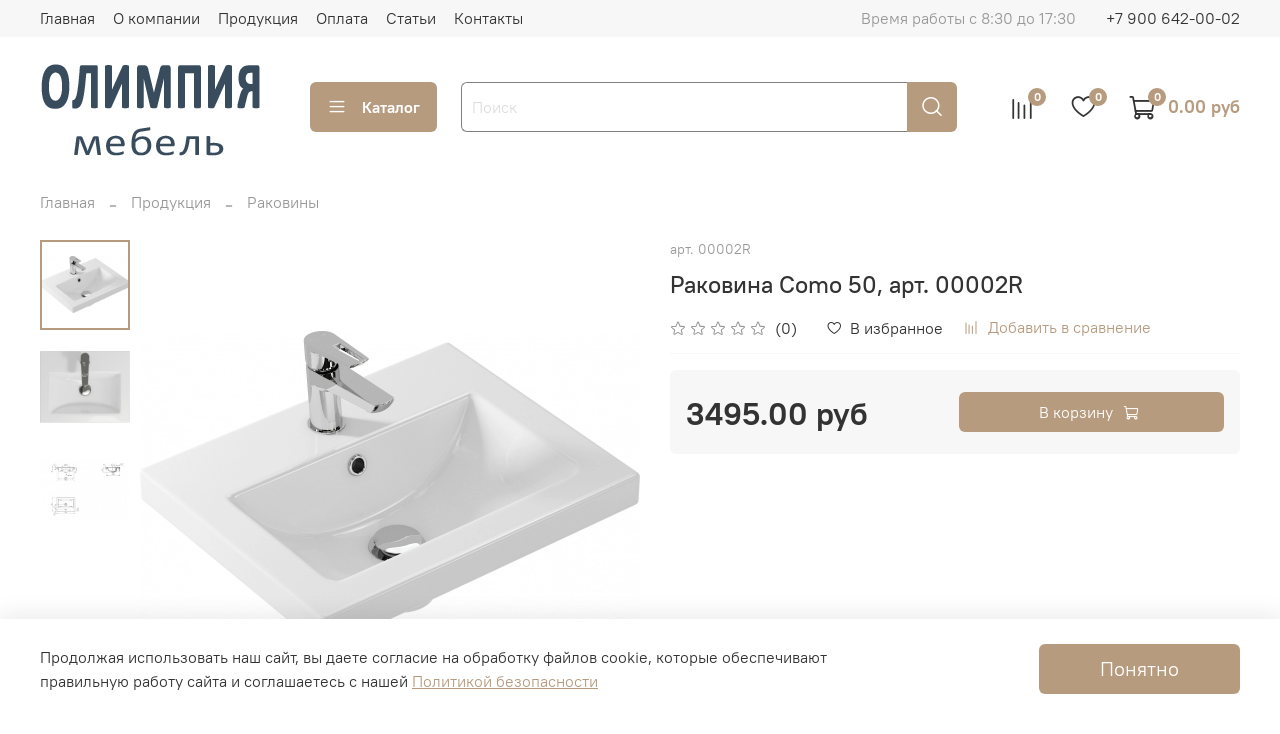

--- FILE ---
content_type: text/html; charset=utf-8
request_url: https://olimpia-mebel.ru/product/rakovina-como-50
body_size: 51301
content:
<!DOCTYPE html>
<html
  style="
    --color-btn-bg:#B79B7E;
--color-btn-bg-is-dark:true;
--bg:#ffffff;
--bg-is-dark:false;

--color-text: var(--color-text-dark);
--color-text-minor-shade: var(--color-text-dark-minor-shade);
--color-text-major-shade: var(--color-text-dark-major-shade);
--color-text-half-shade: var(--color-text-dark-half-shade);

--color-notice-warning-is-dark:false;
--color-notice-success-is-dark:false;
--color-notice-error-is-dark:false;
--color-notice-info-is-dark:false;
--color-form-controls-bg:var(--bg);
--color-form-controls-bg-disabled:var(--bg-minor-shade);
--color-form-controls-border-color:var(--bg-half-shade);
--color-form-controls-color:var(--color-text);
--is-editor:false;


  "
  >
  <head><meta data-config="{&quot;product_id&quot;:309932335}" name="page-config" content="" /><meta data-config="{&quot;money_with_currency_format&quot;:{&quot;delimiter&quot;:&quot;&quot;,&quot;separator&quot;:&quot;.&quot;,&quot;format&quot;:&quot;%n %u&quot;,&quot;unit&quot;:&quot;руб&quot;,&quot;show_price_without_cents&quot;:0},&quot;currency_code&quot;:&quot;RUR&quot;,&quot;currency_iso_code&quot;:&quot;RUB&quot;,&quot;default_currency&quot;:{&quot;title&quot;:&quot;Российский рубль&quot;,&quot;code&quot;:&quot;RUR&quot;,&quot;rate&quot;:1.0,&quot;format_string&quot;:&quot;%n %u&quot;,&quot;unit&quot;:&quot;руб&quot;,&quot;price_separator&quot;:null,&quot;is_default&quot;:true,&quot;price_delimiter&quot;:null,&quot;show_price_with_delimiter&quot;:null,&quot;show_price_without_cents&quot;:null},&quot;facebook&quot;:{&quot;pixelActive&quot;:false,&quot;currency_code&quot;:&quot;RUB&quot;,&quot;use_variants&quot;:null},&quot;vk&quot;:{&quot;pixel_active&quot;:null,&quot;price_list_id&quot;:null},&quot;new_ya_metrika&quot;:true,&quot;ecommerce_data_container&quot;:&quot;dataLayer&quot;,&quot;common_js_version&quot;:null,&quot;vue_ui_version&quot;:null,&quot;feedback_captcha_enabled&quot;:true,&quot;account_id&quot;:1084843,&quot;hide_items_out_of_stock&quot;:false,&quot;forbid_order_over_existing&quot;:true,&quot;minimum_items_price&quot;:null,&quot;enable_comparison&quot;:true,&quot;locale&quot;:&quot;ru&quot;,&quot;client_group&quot;:null,&quot;consent_to_personal_data&quot;:{&quot;active&quot;:true,&quot;obligatory&quot;:true,&quot;description&quot;:&quot;\u003cp\u003eЯ ознакомлен и согласен с условиями \u003ca href=\&quot;/page/oferta\&quot; target=\&quot;blank\&quot;\u003eоферты и политики конфиденциальности\u003c/a\u003e.\u003c/p\u003e&quot;},&quot;recaptcha_key&quot;:&quot;6LfXhUEmAAAAAOGNQm5_a2Ach-HWlFKD3Sq7vfFj&quot;,&quot;recaptcha_key_v3&quot;:&quot;6LcZi0EmAAAAAPNov8uGBKSHCvBArp9oO15qAhXa&quot;,&quot;yandex_captcha_key&quot;:&quot;ysc1_ec1ApqrRlTZTXotpTnO8PmXe2ISPHxsd9MO3y0rye822b9d2&quot;,&quot;checkout_float_order_content_block&quot;:false,&quot;available_products_characteristics_ids&quot;:null,&quot;sber_id_app_id&quot;:&quot;5b5a3c11-72e5-4871-8649-4cdbab3ba9a4&quot;,&quot;theme_generation&quot;:4,&quot;quick_checkout_captcha_enabled&quot;:false,&quot;max_order_lines_count&quot;:500,&quot;sber_bnpl_min_amount&quot;:1000,&quot;sber_bnpl_max_amount&quot;:150000,&quot;counter_settings&quot;:{&quot;data_layer_name&quot;:&quot;dataLayer&quot;,&quot;new_counters_setup&quot;:false,&quot;add_to_cart_event&quot;:true,&quot;remove_from_cart_event&quot;:true,&quot;add_to_wishlist_event&quot;:true},&quot;site_setting&quot;:{&quot;show_cart_button&quot;:true,&quot;show_service_button&quot;:false,&quot;show_marketplace_button&quot;:false,&quot;show_quick_checkout_button&quot;:false},&quot;warehouses&quot;:[],&quot;captcha_type&quot;:&quot;google&quot;,&quot;human_readable_urls&quot;:false}" name="shop-config" content="" /><meta name='js-evnvironment' content='production' /><meta name='default-locale' content='ru' /><meta name='insales-redefined-api-methods' content="[]" /><script type="text/javascript" src="https://static.insales-cdn.com/assets/static-versioned/v3.72/static/libs/lodash/4.17.21/lodash.min.js"></script>
        <!--InsalesCounter -->
        <script type="text/javascript">
        if (typeof(__id) == 'undefined') {
          var __id=1084843;

          (function() {
            var ic = document.createElement('script'); ic.type = 'text/javascript'; ic.async = true;
            ic.src = '/javascripts/insales_counter.js?6';
            var s = document.getElementsByTagName('script')[0]; s.parentNode.insertBefore(ic, s);
          })();
        }
        </script>
        <!-- /InsalesCounter -->

    <!-- meta -->
<meta charset="UTF-8" /><title>Раковина Como 50 - умывальник подвесной</title><meta name="description" content="Раковина Como 50, арт. 00002R за 3495 руб. Доставка по Колпино и Санкт-петербургу. Раковины для ванных комнат в Колпино и Санкт-Петербурге. 
">
<meta data-config="{&quot;static-versioned&quot;: &quot;1.38&quot;}" name="theme-meta-data" content="">
<meta name="robots" content="index,follow" />
<meta http-equiv="X-UA-Compatible" content="IE=edge,chrome=1" />
<meta name="viewport" content="width=device-width, initial-scale=1.0" />
<meta name="SKYPE_TOOLBAR" content="SKYPE_TOOLBAR_PARSER_COMPATIBLE" />
<meta name="format-detection" content="telephone=no">

<!-- canonical url--><link rel="canonical" href="https://olimpia-mebel.ru/product/rakovina-como-50"/>


<!-- rss feed-->
    <meta property="og:title" content="Раковина Como 50, арт. 00002R">
    <meta property="og:type" content="website">
    <meta property="og:url" content="https://olimpia-mebel.ru/product/rakovina-como-50">

    
      <meta property="og:image" content="https://static.insales-cdn.com/images/products/1/6653/565000701/Como_50.1.jpg">
    




<!-- icons-->
<link rel="icon" type="image/png" sizes="16x16" href="https://static.insales-cdn.com/assets/1/6641/1767921/1666000882/favicon.png" /><style media="screen">
  @supports (content-visibility: hidden) {
    body:not(.settings_loaded) {
      content-visibility: hidden;
    }
  }
  @supports not (content-visibility: hidden) {
    body:not(.settings_loaded) {
      visibility: hidden;
    }
  }
</style>

  <meta name='product-id' content='309932335' />
</head>
  <body data-multi-lang="false">
    <noscript>
<div class="njs-alert-overlay">
  <div class="njs-alert-wrapper">
    <div class="njs-alert">
      <p>Включите в вашем браузере JavaScript!</p>
    </div>
  </div>
</div>
</noscript>

    <div class="page_layout page_layout-clear ">
      <header>
      
        <div
  class="layout widget-type_widget_v4_header_1_8f65e3a2266dc7ea5ce53c658f91ff82"
  style="--bage-bg:#B79B7E; --bage-bg-is-dark:true; --bage-bg-minor-shade:#c3ac94; --bage-bg-minor-shade-is-light:true; --bage-bg-major-shade:#cebba8; --bage-bg-major-shade-is-light:true; --bage-bg-half-shade:#efeae3; --bage-bg-half-shade-is-light:true; --menu-grid-list-min-width:213px; --menu-grid-list-row-gap:3rem; --menu-grid-list-column-gap:3rem; --subcollections-items-limit:20; --menu-img-ratio:1.5; --hide-menu-photo:true; --logo-img:'https://static.insales-cdn.com/files/1/1190/17646758/original/logo.jpg'; --logo-max-width:220px; --hide-language:true; --hide-compare:false; --hide-personal:true; --header-wide-bg:true; --layout-mt:0vw; --layout-mb:0vw; --header-top-pt:0.5vw; --header-top-pb:0.5vw; --header-main-pt:1vw; --header-main-pb:1vw; --layout-content-max-width:1408px; --header-wide-content:false; --hide-desktop:false; --hide-mobile:false;"
  data-widget-drop-item-id="27762622"
  
  >
  <div class="layout__content">
    




<div class="header header_no-languages">
  <div class="header__mobile-head">
    <div class="header__mobile-head-content">
      <button type="button" class="button button_size-l header__hide-mobile-menu-btn js-hide-mobile-menu">
          <span class="icon icon-times"></span>
      </button>

      
    </div>
  </div>

  <div class="header__content">
    <div class="header-part-top">
      <div class="header-part-top__inner">
        <div class="header__area-menu">
          <ul class="header__menu js-cut-list" data-navigation data-navigation data-menu-handle="main-menu">
            
              <li class="header__menu-item" data-navigation-item data-menu-item-id="13190313">
                <div class="header__menu-controls">
                  <a href="/" class="header__menu-link" data-navigation-link="/">
                    Главная
                  </a>
                </div>
              </li>
            
              <li class="header__menu-item" data-navigation-item data-menu-item-id="13181577">
                <div class="header__menu-controls">
                  <a href="/page/about" class="header__menu-link" data-navigation-link="/page/about">
                    О компании
                  </a>
                </div>
              </li>
            
              <li class="header__menu-item" data-navigation-item data-menu-item-id="13190413">
                <div class="header__menu-controls">
                  <a href="/collection/all/" class="header__menu-link" data-navigation-link="/collection/all/">
                    Продукция
                  </a>
                </div>
              </li>
            
              <li class="header__menu-item" data-navigation-item data-menu-item-id="13181580">
                <div class="header__menu-controls">
                  <a href="/page/payment" class="header__menu-link" data-navigation-link="/page/payment">
                    Оплата
                  </a>
                </div>
              </li>
            
              <li class="header__menu-item" data-navigation-item data-menu-item-id="14922910">
                <div class="header__menu-controls">
                  <a href="/blogs/stati" class="header__menu-link" data-navigation-link="/blogs/stati">
                    Статьи
                  </a>
                </div>
              </li>
            
              <li class="header__menu-item" data-navigation-item data-menu-item-id="13181578">
                <div class="header__menu-controls">
                  <a href="/page/contacts" class="header__menu-link" data-navigation-link="/page/contacts">
                    Контакты
                  </a>
                </div>
              </li>
            
          </ul>
        </div>

        <div class="header__area-text">
          
          <div class="header__work-time">Время работы с 8:30 до 17:30</div>
          
        </div>

        <div class="header__area-contacts">
          
  
    <div class="header__phone">
      <a class="header__phone-value" href="tel:+79006420002">+7 900 642-00-02</a>
    </div>
  
  

        </div>

        
      </div>
    </div>


    <div class="header-part-main">
      <div class="header-part-main__inner">
        <div class="header__area-logo">
          

  
  
  
  
    <a href=" / " class="header__logo">
      <img src="https://static.insales-cdn.com/files/1/1190/17646758/original/logo.jpg" alt="Олимпия мебель и раковины для ванной комнаты в Колпино и Санкт-Петербурге" title="Олимпия мебель и раковины для ванной комнаты в Колпино и Санкт-Петербурге" />
    </a>
  


        </div>

        <div class="header__area-catalog">
          <button type="button" class="button button_size-l header__show-collection-btn js-show-header-collections">
            <span class="icon icon-bars _show"></span>
            <span class="icon icon-times _hide"></span>
            Каталог
          </button>
        </div>

        <div class="header__area-search">
          <div class="header__search">
            <form action="/search" method="get" class="header__search-form">
              <input type="text" autocomplete="off" class="form-control form-control_size-l header__search-field" name="q" value="" placeholder="Поиск" />
              <button type="submit" class="button button_size-l header__search-btn">
                <span class="icon icon-search"></span>
              </button>
              <input type="hidden" name="lang" value="ru">
            </form>
            <button type="button" class="button button_size-l header__search-mobile-btn js-show-mobile-search">
                <span class="icon icon-search _show"></span>
              <span class="icon icon-times _hide"></span>
              </button>
            </div>
        </div>

        <div class="header__area-controls">
          

          
            <a href="/compares" class="header__control-btn header__compare" data-compare-counter-btn>
              <span class="icon icon-compare">
                <span class="header__control-bage" data-compare-counter>0</span>
              </span>
            </a>
          

          
            <a href="/favorites" class="header__control-btn header__favorite">
              <span class="icon icon-favorites">
                <span class="header__control-bage" data-ui-favorites-counter>0</span>
              </span>
            </a>
          

          <a href="/cart_items" class="header__control-btn header__cart">
            <span class="icon icon-cart">
              <span class="header__control-bage" data-cart-positions-count></span>
            </span>
            <span class="header__control-text" data-cart-total-price></span>
          </a>
        </div>


        
        

        

        <div class="header__collections">
          <div class="header__collections-content">
            <div class="header__collections-head">Каталог</div>

            
            <ul class="grid-list header__collections-menu" data-navigation data-subcollections-items-limit=20>
              
              
                

                <li class="header__collections-item is-level-1" data-navigation-item>
                  

                  <div class="header__collections-controls">
                    <a href="/collection/products" class="header__collections-link" data-navigation-link="/collection/products" >
                      Продукция
                    </a>

                    
                      <button class="header__collections-show-submenu-btn js-show-mobile-submenu" type="button">
                        <span class="icon icon-angle-down"></span>
                      </button>
                    
                  </div>

                  
                    <ul class="header__collections-submenu" data-navigation-submenu>
                      
                        <li class="header__collections-item " data-navigation-item>
                          <div class="header__collections-controls">
                            <a href="/collection/tumba" class="header__collections-link" data-navigation-link="/collection/tumba" >
                              Тумбы
                            </a>
                          </div>
                        </li>
                      
                        <li class="header__collections-item " data-navigation-item>
                          <div class="header__collections-controls">
                            <a href="/collection/shkaf" class="header__collections-link" data-navigation-link="/collection/shkaf" >
                              Подвесные шкафы
                            </a>
                          </div>
                        </li>
                      
                        <li class="header__collections-item " data-navigation-item>
                          <div class="header__collections-controls">
                            <a href="/collection/zerkalo" class="header__collections-link" data-navigation-link="/collection/zerkalo" >
                              Зеркальные шкафы
                            </a>
                          </div>
                        </li>
                      
                        <li class="header__collections-item " data-navigation-item>
                          <div class="header__collections-controls">
                            <a href="/collection/komody" class="header__collections-link" data-navigation-link="/collection/komody" >
                              Комоды
                            </a>
                          </div>
                        </li>
                      
                        <li class="header__collections-item " data-navigation-item>
                          <div class="header__collections-controls">
                            <a href="/collection/penaly" class="header__collections-link" data-navigation-link="/collection/penaly" >
                              Пеналы
                            </a>
                          </div>
                        </li>
                      
                        <li class="header__collections-item " data-navigation-item>
                          <div class="header__collections-controls">
                            <a href="/collection/polka" class="header__collections-link" data-navigation-link="/collection/polka" >
                              Зеркала
                            </a>
                          </div>
                        </li>
                      
                        <li class="header__collections-item " data-navigation-item>
                          <div class="header__collections-controls">
                            <a href="/collection/rakoviny" class="header__collections-link" data-navigation-link="/collection/rakoviny" >
                              Раковины
                            </a>
                          </div>
                        </li>
                      
                    </ul>
                    <div class="header__collections-show-more ">
                      <span class="button-link header__collections-show-more-link js-show-more-subcollections">
                        <span class="header__collections-show-more-text-show">Показать все</span>
                        <span class="header__collections-show-more-text-hide">Скрыть</span>
                        <span class="icon icon-angle-down"></span>
                      </span>
                    </div>
                  
                </li>
              
                

                <li class="header__collections-item is-level-1" data-navigation-item>
                  

                  <div class="header__collections-controls">
                    <a href="/collection/modelnyy-ryad" class="header__collections-link" data-navigation-link="/collection/modelnyy-ryad" >
                      Модельный ряд
                    </a>

                    
                      <button class="header__collections-show-submenu-btn js-show-mobile-submenu" type="button">
                        <span class="icon icon-angle-down"></span>
                      </button>
                    
                  </div>

                  
                    <ul class="header__collections-submenu" data-navigation-submenu>
                      
                        <li class="header__collections-item " data-navigation-item>
                          <div class="header__collections-controls">
                            <a href="/collection/seriya-uyut" class="header__collections-link" data-navigation-link="/collection/seriya-uyut" >
                              Серия Уют
                            </a>
                          </div>
                        </li>
                      
                        <li class="header__collections-item " data-navigation-item>
                          <div class="header__collections-controls">
                            <a href="/collection/seriya-afina" class="header__collections-link" data-navigation-link="/collection/seriya-afina" >
                              Серия Афина
                            </a>
                          </div>
                        </li>
                      
                        <li class="header__collections-item " data-navigation-item>
                          <div class="header__collections-controls">
                            <a href="/collection/poseydon" class="header__collections-link" data-navigation-link="/collection/poseydon" >
                              Серия Посейдон
                            </a>
                          </div>
                        </li>
                      
                        <li class="header__collections-item " data-navigation-item>
                          <div class="header__collections-controls">
                            <a href="/collection/monako" class="header__collections-link" data-navigation-link="/collection/monako" >
                              Серия Монако
                            </a>
                          </div>
                        </li>
                      
                        <li class="header__collections-item " data-navigation-item>
                          <div class="header__collections-controls">
                            <a href="/collection/gera" class="header__collections-link" data-navigation-link="/collection/gera" >
                              Серия Гера
                            </a>
                          </div>
                        </li>
                      
                        <li class="header__collections-item " data-navigation-item>
                          <div class="header__collections-controls">
                            <a href="/collection/venetsiya" class="header__collections-link" data-navigation-link="/collection/venetsiya" >
                              Серия Вена
                            </a>
                          </div>
                        </li>
                      
                        <li class="header__collections-item " data-navigation-item>
                          <div class="header__collections-controls">
                            <a href="/collection/seriya-afrodita" class="header__collections-link" data-navigation-link="/collection/seriya-afrodita" >
                              Серия Афродита
                            </a>
                          </div>
                        </li>
                      
                        <li class="header__collections-item " data-navigation-item>
                          <div class="header__collections-controls">
                            <a href="/collection/seriya-yunona" class="header__collections-link" data-navigation-link="/collection/seriya-yunona" >
                              Серия Юнона
                            </a>
                          </div>
                        </li>
                      
                        <li class="header__collections-item " data-navigation-item>
                          <div class="header__collections-controls">
                            <a href="/collection/klio" class="header__collections-link" data-navigation-link="/collection/klio" >
                              Серия Клио
                            </a>
                          </div>
                        </li>
                      
                        <li class="header__collections-item " data-navigation-item>
                          <div class="header__collections-controls">
                            <a href="/collection/seriya-nika" class="header__collections-link" data-navigation-link="/collection/seriya-nika" >
                              Серия Ника
                            </a>
                          </div>
                        </li>
                      
                    </ul>
                    <div class="header__collections-show-more ">
                      <span class="button-link header__collections-show-more-link js-show-more-subcollections">
                        <span class="header__collections-show-more-text-show">Показать все</span>
                        <span class="header__collections-show-more-text-hide">Скрыть</span>
                        <span class="icon icon-angle-down"></span>
                      </span>
                    </div>
                  
                </li>
              
                

                <li class="header__collections-item is-level-1" data-navigation-item>
                  

                  <div class="header__collections-controls">
                    <a href="/collection/new" class="header__collections-link" data-navigation-link="/collection/new" >
                      Новинки
                    </a>

                    
                      <button class="header__collections-show-submenu-btn js-show-mobile-submenu" type="button">
                        <span class="icon icon-angle-down"></span>
                      </button>
                    
                  </div>

                  
                    <ul class="header__collections-submenu" data-navigation-submenu>
                      
                        <li class="header__collections-item " data-navigation-item>
                          <div class="header__collections-controls">
                            <a href="/collection/tumby" class="header__collections-link" data-navigation-link="/collection/tumby" >
                              Тумбы
                            </a>
                          </div>
                        </li>
                      
                        <li class="header__collections-item " data-navigation-item>
                          <div class="header__collections-controls">
                            <a href="/collection/shkafy" class="header__collections-link" data-navigation-link="/collection/shkafy" >
                              Шкафы
                            </a>
                          </div>
                        </li>
                      
                        <li class="header__collections-item " data-navigation-item>
                          <div class="header__collections-controls">
                            <a href="/collection/zerkala" class="header__collections-link" data-navigation-link="/collection/zerkala" >
                              Зеркала
                            </a>
                          </div>
                        </li>
                      
                        <li class="header__collections-item " data-navigation-item>
                          <div class="header__collections-controls">
                            <a href="/collection/polki" class="header__collections-link" data-navigation-link="/collection/polki" >
                              Комоды
                            </a>
                          </div>
                        </li>
                      
                    </ul>
                    <div class="header__collections-show-more ">
                      <span class="button-link header__collections-show-more-link js-show-more-subcollections">
                        <span class="header__collections-show-more-text-show">Показать все</span>
                        <span class="header__collections-show-more-text-hide">Скрыть</span>
                        <span class="icon icon-angle-down"></span>
                      </span>
                    </div>
                  
                </li>
              
                

                <li class="header__collections-item is-level-1" data-navigation-item>
                  

                  <div class="header__collections-controls">
                    <a href="/collection/popular" class="header__collections-link" data-navigation-link="/collection/popular" >
                      Хит продаж
                    </a>

                    
                      <button class="header__collections-show-submenu-btn js-show-mobile-submenu" type="button">
                        <span class="icon icon-angle-down"></span>
                      </button>
                    
                  </div>

                  
                    <ul class="header__collections-submenu" data-navigation-submenu>
                      
                        <li class="header__collections-item " data-navigation-item>
                          <div class="header__collections-controls">
                            <a href="/collection/tumby-2" class="header__collections-link" data-navigation-link="/collection/tumby-2" >
                              Тумбы
                            </a>
                          </div>
                        </li>
                      
                        <li class="header__collections-item " data-navigation-item>
                          <div class="header__collections-controls">
                            <a href="/collection/zerkala-2" class="header__collections-link" data-navigation-link="/collection/zerkala-2" >
                              Зеркальные шкафы
                            </a>
                          </div>
                        </li>
                      
                        <li class="header__collections-item " data-navigation-item>
                          <div class="header__collections-controls">
                            <a href="/collection/shkafy-2" class="header__collections-link" data-navigation-link="/collection/shkafy-2" >
                              Подвесные шкафы
                            </a>
                          </div>
                        </li>
                      
                        <li class="header__collections-item " data-navigation-item>
                          <div class="header__collections-controls">
                            <a href="/collection/polki-2" class="header__collections-link" data-navigation-link="/collection/polki-2" >
                              Комоды
                            </a>
                          </div>
                        </li>
                      
                    </ul>
                    <div class="header__collections-show-more ">
                      <span class="button-link header__collections-show-more-link js-show-more-subcollections">
                        <span class="header__collections-show-more-text-show">Показать все</span>
                        <span class="header__collections-show-more-text-hide">Скрыть</span>
                        <span class="icon icon-angle-down"></span>
                      </span>
                    </div>
                  
                </li>
              
                

                <li class="header__collections-item is-level-1" data-navigation-item>
                  

                  <div class="header__collections-controls">
                    <a href="/collection/akcii" class="header__collections-link" data-navigation-link="/collection/akcii" >
                      Акции
                    </a>

                    
                      <button class="header__collections-show-submenu-btn js-show-mobile-submenu" type="button">
                        <span class="icon icon-angle-down"></span>
                      </button>
                    
                  </div>

                  
                    <ul class="header__collections-submenu" data-navigation-submenu>
                      
                        <li class="header__collections-item " data-navigation-item>
                          <div class="header__collections-controls">
                            <a href="/collection/tumby-3" class="header__collections-link" data-navigation-link="/collection/tumby-3" >
                              Тумбы
                            </a>
                          </div>
                        </li>
                      
                        <li class="header__collections-item " data-navigation-item>
                          <div class="header__collections-controls">
                            <a href="/collection/zerkala-3" class="header__collections-link" data-navigation-link="/collection/zerkala-3" >
                              Зеркальные шкафы
                            </a>
                          </div>
                        </li>
                      
                        <li class="header__collections-item " data-navigation-item>
                          <div class="header__collections-controls">
                            <a href="/collection/shkafy-3" class="header__collections-link" data-navigation-link="/collection/shkafy-3" >
                              Подвесные шкафы
                            </a>
                          </div>
                        </li>
                      
                        <li class="header__collections-item " data-navigation-item>
                          <div class="header__collections-controls">
                            <a href="/collection/polki-3" class="header__collections-link" data-navigation-link="/collection/polki-3" >
                              Комоды
                            </a>
                          </div>
                        </li>
                      
                    </ul>
                    <div class="header__collections-show-more ">
                      <span class="button-link header__collections-show-more-link js-show-more-subcollections">
                        <span class="header__collections-show-more-text-show">Показать все</span>
                        <span class="header__collections-show-more-text-hide">Скрыть</span>
                        <span class="icon icon-angle-down"></span>
                      </span>
                    </div>
                  
                </li>
              
              
            </ul>
          </div>
        </div>
      </div>
    </div>
  </div>
</div>

<div class="header-mobile-panel">
  <div class="header-mobile-panel__content">
    <button type="button" class="button button_size-l header-mobile-panel__show-menu-btn js-show-mobile-menu">
      <span class="icon icon-bars"></span>
    </button>

    <div class="header-mobile-panel__logo">
      

  
  
  
  
    <a href=" / " class="header__logo">
      <img src="https://static.insales-cdn.com/files/1/1190/17646758/original/logo.jpg" alt="Олимпия мебель и раковины для ванной комнаты в Колпино и Санкт-Петербурге" title="Олимпия мебель и раковины для ванной комнаты в Колпино и Санкт-Петербурге" />
    </a>
  


    </div>

    <div class="header-mobile-panel__controls">
      <a href="/cart_items" class="header__control-btn header__mobile-cart">
        <span class="icon icon-cart">
          <span class="header__control-bage" data-cart-positions-count></span>
        </span>
      </a>
    </div>
  </div>
</div>

<div class="header__collections-overlay"></div>



  </div>
</div>

      
      </header>

      

      <main>
        
  <div
  class="layout widget-type_system_widget_v4_breadcrumbs_1"
  style="--delemeter:2; --align:start; --layout-wide-bg:false; --layout-pt:1vw; --layout-pb:0vw; --layout-content-max-width:1408px; --layout-wide-content:false; --layout-edge:false; --hide-desktop:false; --hide-mobile:false;"
  data-widget-drop-item-id="27762587"
  
  >
  <div class="layout__content">
    

<div class="breadcrumb-wrapper delemeter_2">
  <ul class="breadcrumb">
    <li class="breadcrumb-item home">
      <a class="breadcrumb-link" title="Главная" href="/">Главная</a>
    </li>
    
      
      
      
        
        
        
      
        
        
          <li class="breadcrumb-item" data-breadcrumbs="2">
            <a class="breadcrumb-link" title="Продукция" href="/collection/products">Продукция</a>
          </li>
          
        
        
      
        
        
          <li class="breadcrumb-item" data-breadcrumbs="3">
            <a class="breadcrumb-link" title="Раковины" href="/collection/rakoviny">Раковины</a>
          </li>
          
        
        
      
    
  </ul>
</div>




  </div>
</div>


  

  <div
  class="layout widget-type_system_widget_v4_product_1"
  style="--show-selected-variant-photos:false; --product-hide-variants-title:false; --product-hide-sku:false; --product-hide-compare:false; --product-hide-description:true; --display-property-color:text; --rating-color:#ff4100; --rating-color-is-dark:true; --rating-color-minor-shade:#ff531a; --rating-color-minor-shade-is-dark:true; --rating-color-major-shade:#ff6633; --rating-color-major-shade-is-dark:true; --rating-color-half-shade:#ff9f80; --rating-color-half-shade-is-light:true; --sale-bg:#FF4100; --sale-bg-is-dark:true; --sale-bg-minor-shade:#ff531a; --sale-bg-minor-shade-is-dark:true; --sale-bg-major-shade:#ff6633; --sale-bg-major-shade-is-dark:true; --sale-bg-half-shade:#ff9f80; --sale-bg-half-shade-is-light:true; --sticker-font-size:0.7rem; --video-before-image:false; --img-ratio:1; --img-fit:contain; --layout-wide-bg:false; --layout-pt:2vw; --layout-pb:2vw; --layout-content-max-width:1408px; --layout-wide-content:false; --layout-edge:false; --hide-desktop:false; --hide-mobile:false;"
  data-widget-drop-item-id="27789186"
  
  >
  <div class="layout__content">
    <noindex>
  <div class="bnpl-modal modal micromodal-slide" id="modal-1" aria-hidden="true">
    <div class="modal__overlay" tabindex="-1" data-micromodal-close>
      <div class="modal__container" role="dialog" aria-modal="true" aria-labelledby="modal-1-title">
        <div class="modal__header">
          <div class="modal__header-logo" id="modal-2-title">
            <svg width="280" height="42" viewBox="0 0 280 42" fill="none" xmlns="http://www.w3.org/2000/svg">
              <g clip-path="url(#clip0_1909_108605)">
                <path
                  d="M72.2796 13.5252H60.5062V31.6613H56.5607V9.95996H76.225V31.6613H72.2796V13.5252ZM91.5552 19.3536H86.4419L86.3472 21.3067C86.242 23.7248 86.021 25.6365 85.6844 27.042C85.3687 28.4474 84.9688 29.5118 84.485 30.2352C84.0009 30.9378 83.4644 31.3822 82.8752 31.5683C82.2859 31.7543 81.6862 31.8473 81.0761 31.8473C80.7814 31.8473 80.4867 31.8267 80.1923 31.7853C79.9186 31.7647 79.6976 31.7337 79.5294 31.6923V27.941C79.782 28.0237 80.0555 28.065 80.3501 28.065C80.6868 28.065 81.0024 28.003 81.297 27.879C81.6127 27.7344 81.8861 27.3831 82.1177 26.825C82.349 26.267 82.5385 25.4196 82.6858 24.2828C82.854 23.1461 82.9699 21.565 83.033 19.5396L83.1593 16.1604H95.2167V31.6613H91.5552V19.3536ZM100.109 17.2454C100.635 16.8527 101.361 16.522 102.287 16.2533C103.234 15.9846 104.391 15.8503 105.759 15.8503C108.074 15.8503 109.799 16.274 110.936 17.1214C112.072 17.9688 112.64 19.4052 112.64 21.4307V31.6613H109.168V28.8711C108.789 29.7806 108.137 30.5142 107.211 31.0722C106.306 31.6303 105.223 31.9093 103.96 31.9093C102.361 31.9093 101.109 31.4959 100.204 30.6692C99.3201 29.8218 98.8782 28.6335 98.8782 27.104C98.8782 26.2154 99.0361 25.4816 99.3517 24.9029C99.6674 24.3242 100.109 23.8694 100.677 23.5388C101.245 23.1874 101.929 22.9394 102.729 22.7948C103.529 22.6501 104.413 22.5777 105.38 22.5777H108.947V21.8957C108.947 20.8002 108.674 20.0459 108.127 19.6325C107.6 19.2192 106.811 19.0125 105.759 19.0125C104.307 19.0125 103.139 19.2709 102.256 19.7876C101.372 20.2836 100.656 20.9449 100.109 21.7717V17.2454ZM105.128 28.6541C105.759 28.6541 106.296 28.5817 106.738 28.4371C107.2 28.2717 107.59 28.0754 107.906 27.8481C108.221 27.6 108.463 27.3315 108.632 27.042C108.8 26.7526 108.905 26.4736 108.947 26.205V24.9339H105.822C104.728 24.9339 103.918 25.0579 103.392 25.306C102.866 25.5539 102.603 26.0293 102.603 26.732C102.603 27.3315 102.813 27.8067 103.234 28.1581C103.676 28.4887 104.307 28.6541 105.128 28.6541ZM120.498 19.3536H115.447V16.1604H129.272V19.3536H124.159V31.6613H120.498V19.3536ZM132.343 16.1604H136.004V26.67L143.58 16.1604H147.083V31.6613H143.422V21.0276L135.847 31.6613H132.343V16.1604ZM167.29 26.205C166.743 26.515 166.112 26.7424 165.396 26.887C164.68 27.0316 163.955 27.104 163.218 27.104C161.325 27.104 159.84 26.67 158.768 25.8019C157.695 24.9339 157.158 23.5698 157.158 21.7097V16.1604H160.851V21.1516C160.851 22.0817 161.103 22.7741 161.608 23.2287C162.134 23.6628 162.892 23.8798 163.881 23.8798C165.185 23.8798 166.322 23.6421 167.29 23.1667V16.1604H170.983V31.6613H167.29V26.205ZM175.828 17.2454C176.355 16.8527 177.081 16.522 178.007 16.2533C178.953 15.9846 180.111 15.8503 181.479 15.8503C183.793 15.8503 185.518 16.274 186.655 17.1214C187.791 17.9688 188.36 19.4052 188.36 21.4307V31.6613H184.887V28.8711C184.508 29.7806 183.856 30.5142 182.931 31.0722C182.026 31.6303 180.942 31.9093 179.68 31.9093C178.08 31.9093 176.828 31.4959 175.923 30.6692C175.039 29.8218 174.597 28.6335 174.597 27.104C174.597 26.2154 174.756 25.4816 175.072 24.9029C175.387 24.3242 175.828 23.8694 176.396 23.5388C176.965 23.1874 177.649 22.9394 178.449 22.7948C179.248 22.6501 180.132 22.5777 181.1 22.5777H184.667V21.8957C184.667 20.8002 184.393 20.0459 183.846 19.6325C183.32 19.2192 182.53 19.0125 181.479 19.0125C180.026 19.0125 178.859 19.2709 177.975 19.7876C177.091 20.2836 176.376 20.9449 175.828 21.7717V17.2454ZM180.847 28.6541C181.479 28.6541 182.015 28.5817 182.457 28.4371C182.921 28.2717 183.31 28.0754 183.625 27.8481C183.941 27.6 184.182 27.3315 184.351 27.042C184.52 26.7526 184.624 26.4736 184.667 26.205V24.9339H181.542C180.448 24.9339 179.637 25.0579 179.111 25.306C178.586 25.5539 178.323 26.0293 178.323 26.732C178.323 27.3315 178.533 27.8067 178.953 28.1581C179.395 28.4887 180.026 28.6541 180.847 28.6541ZM205.181 30.1112C204.824 30.5452 204.182 30.9689 203.256 31.3822C202.331 31.7957 201.225 32.0023 199.942 32.0023C198.679 32.0023 197.532 31.837 196.501 31.5063C195.47 31.1549 194.586 30.6382 193.85 29.9562C193.113 29.2742 192.545 28.4267 192.145 27.414C191.746 26.4014 191.546 25.2129 191.546 23.8488C191.546 22.5261 191.746 21.3687 192.145 20.3766C192.567 19.3638 193.145 18.5268 193.881 17.8654C194.618 17.1834 195.502 16.6771 196.533 16.3464C197.564 15.995 198.711 15.8193 199.974 15.8193C201.046 15.8399 202.025 15.9846 202.909 16.2533C203.792 16.522 204.497 16.8527 205.024 17.2454V21.7717C204.476 20.9449 203.782 20.2836 202.94 19.7876C202.119 19.2709 201.131 19.0022 199.974 18.9815C198.458 18.9815 197.301 19.3742 196.501 20.1596C195.702 20.9449 195.301 22.123 195.301 23.6938V24.1588C195.301 25.7709 195.712 26.9594 196.533 27.724C197.375 28.4681 198.542 28.8401 200.037 28.8401C201.362 28.8401 202.445 28.6025 203.288 28.127C204.15 27.6517 204.782 27.073 205.181 26.391V30.1112ZM212.493 19.3536H207.443V16.1604H221.267V19.3536H216.154V31.6613H212.493V19.3536ZM233.901 26.5459H230.239L227.052 31.6613H222.98L226.641 26.0499C225.694 25.6779 224.979 25.1302 224.494 24.4068C224.012 23.6628 223.769 22.7844 223.769 21.7717C223.769 19.8289 224.337 18.4131 225.473 17.5245C226.61 16.6151 228.409 16.1604 230.87 16.1604H237.594V31.6613H233.901V26.5459ZM230.966 19.3536C229.724 19.3536 228.83 19.5292 228.283 19.8806C227.736 20.2319 227.462 20.8622 227.462 21.7717C227.483 22.4124 227.714 22.9084 228.156 23.2598C228.598 23.5905 229.304 23.7558 230.271 23.7558H233.901V19.3536H230.966ZM256.075 21.2447L251.53 27.817H250.361L245.785 21.2136V31.6613H242.092V16.1604H245.91L251.056 23.4147L256.043 16.1604H259.768V31.6613H256.075V21.2447ZM264.286 16.1604H267.947V26.67L275.523 16.1604H279.026V31.6613H275.364V21.0276L267.79 31.6613H264.286V16.1604Z"
                  fill="#353F47" />
                <path fill-rule="evenodd" clip-rule="evenodd"
                  d="M19.2779 9.77192C19.2779 15.0044 14.9624 19.246 9.63895 19.246C4.3155 19.246 0 15.0044 0 9.77192C0 4.53953 4.3155 0.297852 9.63895 0.297852C14.9624 0.297852 19.2779 4.53953 19.2779 9.77192ZM19.4361 32.1386C19.4361 37.3709 15.1206 41.6126 9.79708 41.6126C4.47364 41.6126 0.158133 37.3709 0.158133 32.1386C0.158133 26.9062 4.47364 22.6645 9.79708 22.6645C15.1206 22.6645 19.4361 26.9062 19.4361 32.1386ZM32.4101 41.6642C37.7335 41.6642 42.049 37.4225 42.049 32.1901C42.049 26.9578 37.7335 22.716 32.4101 22.716C27.0866 22.716 22.7711 26.9578 22.7711 32.1901C22.7711 37.4225 27.0866 41.6642 32.4101 41.6642Z"
                  fill="url(#paint0_linear_1909_108605)" />
                <path
                  d="M41.8883 9.91352C41.8883 15.1459 37.5727 19.3876 32.2493 19.3876C26.9258 19.3876 22.6104 15.1459 22.6104 9.91352C22.6104 4.68114 26.9258 0.439453 32.2493 0.439453C37.5727 0.439453 41.8883 4.68114 41.8883 9.91352ZM26.3245 9.91352C26.3245 13.1297 28.9771 15.7369 32.2493 15.7369C35.5215 15.7369 38.1741 13.1297 38.1741 9.91352C38.1741 6.6973 35.5215 4.09005 32.2493 4.09005C28.9771 4.09005 26.3245 6.6973 26.3245 9.91352Z"
                  fill="url(#paint1_linear_1909_108605)" />
              </g>
              <defs>
                <linearGradient id="paint0_linear_1909_108605" x1="1.08726e-07" y1="37.2086" x2="41.7368" y2="24.5569"
                  gradientUnits="userSpaceOnUse">
                  <stop stop-color="#F8EC4F" />
                  <stop offset="0.567624" stop-color="#4DE544" />
                  <stop offset="1" stop-color="#49C8FF" />
                </linearGradient>
                <linearGradient id="paint1_linear_1909_108605" x1="37.825" y1="0.439454" x2="26.4397" y2="19.3942"
                  gradientUnits="userSpaceOnUse">
                  <stop stop-color="#CDEFFD" />
                  <stop offset="1" stop-color="#91E5CB" />
                </linearGradient>
                <clipPath id="clip0_1909_108605">
                  <rect width="280" height="42" fill="white" />
                </clipPath>
              </defs>
            </svg>
          </div>
          <button type="button" class="modal__header-close close-btn">
            <span class="icon icon-times" aria-label="Close modal" data-micromodal-close></span>
          </button>
        </div>
        <div class="modal__content" id="modal-2-content">
          <span class="bigtitle">Оплачивайте покупку по частям</span>
          <p>Получайте заказы сразу, а платите за них постепенно.</p>

          <div class="wrapper option-1 option-1-1">
            <div class="c-stepper-desktop">
              <ol class="c-stepper desktop">
                <li class="c-stepper__item">
                  <span class="c-stepper__circle"><svg width="11" height="11" viewBox="0 0 11 11" fill="none"
                      xmlns="http://www.w3.org/2000/svg">
                      <path
                        d="M10.5355 10.2731C10.5355 8.99099 10.283 7.7214 9.79234 6.53686C9.30168 5.35231 8.58252 4.276 7.67591 3.36939C6.76929 2.46278 5.69299 1.74361 4.50844 1.25296C3.32389 0.762303 2.0543 0.509766 0.772161 0.509766V10.2731H10.5355Z"
                        fill="#C8CBD0"></path>
                    </svg>
                  </span>

                </li>
                <li class="c-stepper__item">
                  <span class="c-stepper__circle"><svg width="11" height="21" viewBox="0 0 11 21" fill="none"
                      xmlns="http://www.w3.org/2000/svg">
                      <path
                        d="M0.924015 0.508415C2.20616 0.508415 3.47575 0.760951 4.6603 1.25161C5.84484 1.74226 6.92115 2.46143 7.82776 3.36804C8.73437 4.27465 9.45354 5.35096 9.94419 6.53551C10.4349 7.72005 10.6874 8.98964 10.6874 10.2718C10.6874 11.5539 10.4349 12.8235 9.94419 14.0081C9.45354 15.1926 8.73437 16.2689 7.82776 17.1755C6.92115 18.0821 5.84484 18.8013 4.6603 19.292C3.47575 19.7826 2.20616 20.0352 0.924015 20.0352L0.924016 10.2718L0.924015 0.508415Z"
                        fill="#C8CBD0"></path>
                    </svg>
                  </span>

                </li>
                <li class="c-stepper__item">
                  <span class="c-stepper__circle"><svg width="20" height="21" viewBox="0 0 20 21" fill="none"
                      xmlns="http://www.w3.org/2000/svg">
                      <path
                        d="M10.0759 0.508413C12.0069 0.508413 13.8945 1.08102 15.5001 2.15384C17.1057 3.22665 18.3571 4.75148 19.096 6.5355C19.835 8.31953 20.0284 10.2826 19.6516 12.1765C19.2749 14.0704 18.345 15.8101 16.9796 17.1755C15.6142 18.541 13.8745 19.4708 11.9806 19.8476C10.0867 20.2243 8.12361 20.0309 6.33959 19.292C4.55557 18.553 3.03074 17.3016 1.95792 15.696C0.885111 14.0904 0.3125 12.2028 0.3125 10.2718L10.0759 10.2718L10.0759 0.508413Z"
                        fill="#C8CBD0"></path>
                    </svg>
                  </span>

                </li>
                <li class="c-stepper__item">
                  <span class="c-stepper__circle"><svg width="34" height="33" viewBox="0 0 34 33" fill="none"
                      xmlns="http://www.w3.org/2000/svg">
                      <path
                        d="M17.2278 0C14.0095 0 10.8634 0.954352 8.18746 2.74237C5.5115 4.53039 3.42584 7.07178 2.19423 10.0451C0.962617 13.0185 0.640372 16.2903 1.26824 19.4468C1.89611 22.6034 3.44589 25.5028 5.72161 27.7785C7.99733 30.0542 10.8968 31.604 14.0533 32.2319C17.2098 32.8598 20.4816 32.5375 23.455 31.3059C26.4283 30.0743 28.9697 27.9886 30.7578 25.3127C32.5458 22.6367 33.5001 19.4906 33.5001 16.2723C33.4919 11.9591 31.7748 7.82503 28.7249 4.77518C25.6751 1.72532 21.541 0.00827066 17.2278 0ZM24.9728 13.4246L15.804 22.1866C15.567 22.4096 15.2533 22.5329 14.9278 22.5308C14.7688 22.5331 14.6108 22.5039 14.4631 22.4448C14.3154 22.3857 14.1809 22.298 14.0673 22.1866L9.48287 17.8056C9.35572 17.6947 9.25231 17.5592 9.17886 17.4073C9.1054 17.2553 9.06343 17.0901 9.05546 16.9216C9.04748 16.753 9.07367 16.5846 9.13245 16.4264C9.19123 16.2682 9.28138 16.1236 9.3975 16.0011C9.51361 15.8787 9.65328 15.781 9.80812 15.7139C9.96295 15.6468 10.1298 15.6117 10.2985 15.6107C10.4672 15.6098 10.6344 15.6429 10.79 15.7082C10.9457 15.7735 11.0865 15.8696 11.204 15.9906L14.9278 19.5424L23.2517 11.6096C23.4951 11.3973 23.8111 11.2873 24.1338 11.3025C24.4564 11.3178 24.7606 11.4572 24.9829 11.6915C25.2051 11.9259 25.3282 12.2371 25.3263 12.5601C25.3244 12.8831 25.1978 13.1929 24.9728 13.4246Z"
                        fill="url(#paint0_linear_1809_22759)"></path>
                      <defs>
                        <linearGradient id="paint0_linear_1809_22759" x1="0.955566" y1="29.0391" x2="33.3463"
                          y2="19.3799" gradientUnits="userSpaceOnUse">
                          <stop stop-color="#F8EC4F"></stop>
                          <stop offset="0.567624" stop-color="#4DE544"></stop>
                          <stop offset="1" stop-color="#49C8FF"></stop>
                        </linearGradient>
                      </defs>
                    </svg>
                  </span>

                </li>
              </ol>


              <ol class="c-stepper mobile">
                <li class="c-stepper__item">
                  <span class="c-stepper__circle"><svg width="11" height="11" viewBox="0 0 11 11" fill="none"
                      xmlns="http://www.w3.org/2000/svg">
                      <path
                        d="M10.5355 10.2731C10.5355 8.99099 10.283 7.7214 9.79234 6.53686C9.30168 5.35231 8.58252 4.276 7.67591 3.36939C6.76929 2.46278 5.69299 1.74361 4.50844 1.25296C3.32389 0.762303 2.0543 0.509766 0.772161 0.509766V10.2731H10.5355Z"
                        fill="#C8CBD0"></path>
                    </svg>
                  </span>
                  <span class="c-stepper__title">25%</span>
                  <p class="c-stepper__desc">Платёж сегодня</p>
                </li>
                <li class="c-stepper__item">
                  <span class="c-stepper__circle"><svg width="11" height="21" viewBox="0 0 11 21" fill="none"
                      xmlns="http://www.w3.org/2000/svg">
                      <path
                        d="M0.924015 0.508415C2.20616 0.508415 3.47575 0.760951 4.6603 1.25161C5.84484 1.74226 6.92115 2.46143 7.82776 3.36804C8.73437 4.27465 9.45354 5.35096 9.94419 6.53551C10.4349 7.72005 10.6874 8.98964 10.6874 10.2718C10.6874 11.5539 10.4349 12.8235 9.94419 14.0081C9.45354 15.1926 8.73437 16.2689 7.82776 17.1755C6.92115 18.0821 5.84484 18.8013 4.6603 19.292C3.47575 19.7826 2.20616 20.0352 0.924015 20.0352L0.924016 10.2718L0.924015 0.508415Z"
                        fill="#C8CBD0"></path>
                    </svg>
                  </span>
                  <span class="c-stepper__title">25%</span>
                  <p class="c-stepper__desc">Через 2 недели</p>
                </li>
                <li class="c-stepper__item">
                  <span class="c-stepper__circle"><svg width="20" height="21" viewBox="0 0 20 21" fill="none"
                      xmlns="http://www.w3.org/2000/svg">
                      <path
                        d="M10.0759 0.508413C12.0069 0.508413 13.8945 1.08102 15.5001 2.15384C17.1057 3.22665 18.3571 4.75148 19.096 6.5355C19.835 8.31953 20.0284 10.2826 19.6516 12.1765C19.2749 14.0704 18.345 15.8101 16.9796 17.1755C15.6142 18.541 13.8745 19.4708 11.9806 19.8476C10.0867 20.2243 8.12361 20.0309 6.33959 19.292C4.55557 18.553 3.03074 17.3016 1.95792 15.696C0.885111 14.0904 0.3125 12.2028 0.3125 10.2718L10.0759 10.2718L10.0759 0.508413Z"
                        fill="#C8CBD0"></path>
                    </svg>
                  </span>
                  <span class="c-stepper__title">25%</span>
                  <p class="c-stepper__desc">Через 4 недели</p>
                </li>
                <li class="c-stepper__item">
                  <span class="c-stepper__circle"><svg width="34" height="33" viewBox="0 0 34 33" fill="none"
                      xmlns="http://www.w3.org/2000/svg">
                      <path
                        d="M17.2278 0C14.0095 0 10.8634 0.954352 8.18746 2.74237C5.5115 4.53039 3.42584 7.07178 2.19423 10.0451C0.962617 13.0185 0.640372 16.2903 1.26824 19.4468C1.89611 22.6034 3.44589 25.5028 5.72161 27.7785C7.99733 30.0542 10.8968 31.604 14.0533 32.2319C17.2098 32.8598 20.4816 32.5375 23.455 31.3059C26.4283 30.0743 28.9697 27.9886 30.7578 25.3127C32.5458 22.6367 33.5001 19.4906 33.5001 16.2723C33.4919 11.9591 31.7748 7.82503 28.7249 4.77517C25.6751 1.72532 21.541 0.00827066 17.2278 0V0ZM24.9728 13.4246L15.804 22.1866C15.567 22.4096 15.2533 22.5329 14.9278 22.5308C14.7688 22.5331 14.6108 22.5039 14.4631 22.4448C14.3154 22.3857 14.1809 22.298 14.0673 22.1866L9.48287 17.8056C9.35572 17.6947 9.25231 17.5592 9.17886 17.4073C9.1054 17.2553 9.06343 17.0901 9.05546 16.9216C9.04748 16.753 9.07367 16.5846 9.13245 16.4264C9.19123 16.2682 9.28138 16.1236 9.3975 16.0011C9.51361 15.8787 9.65328 15.781 9.80812 15.7139C9.96295 15.6468 10.1298 15.6117 10.2985 15.6107C10.4672 15.6098 10.6344 15.6429 10.79 15.7082C10.9457 15.7735 11.0865 15.8696 11.204 15.9906L14.9278 19.5424L23.2517 11.6096C23.4951 11.3973 23.8111 11.2873 24.1338 11.3025C24.4564 11.3178 24.7606 11.4572 24.9829 11.6915C25.2051 11.9259 25.3282 12.2371 25.3263 12.5601C25.3244 12.8831 25.1978 13.1929 24.9728 13.4246Z"
                        fill="url(#paint0_linear_1809_22758)"></path>
                      <defs>
                        <linearGradient id="paint0_linear_1809_22758" x1="0.955566" y1="29.0391" x2="33.3463"
                          y2="19.3799" gradientUnits="userSpaceOnUse">
                          <stop stop-color="#F8EC4F"></stop>
                          <stop offset="0.567624" stop-color="#4DE544"></stop>
                          <stop offset="1" stop-color="#49C8FF"></stop>
                        </linearGradient>
                      </defs>
                    </svg>


                  </span>
                  <span class="c-stepper__title">25%</span>
                  <p class="c-stepper__desc">Через 6 недель</p>

                </li>
              </ol>

              <ol class="c-stepper-text desktop">
                <li class="c-stepper-text__item">
                  <span class="c-stepper__title">25%</span>
                  <p class="c-stepper__desc">Платёж сегодня</p>

                </li>
                <li class="c-stepper-text__item">
                  <span class="c-stepper__title">25%</span>
                  <p class="c-stepper__desc">Через 2 недели</p>

                </li>
                <li class="c-stepper-text__item">
                  <span class="c-stepper__title">25%</span>
                  <p class="c-stepper__desc">Через 4 недели</p>

                </li>
                <li class="c-stepper-text__item">
                  <span class="c-stepper__title">25%</span>
                  <p class="c-stepper__desc">Через 6 недель</p>

                </li>
              </ol>
            </div>


            <div class="c-stepper-mobile">
              <ol class="c-stepper desktop">
                <li class="c-stepper__item">
                  <span class="c-stepper__circle"><svg width="11" height="11" viewBox="0 0 11 11" fill="none"
                      xmlns="http://www.w3.org/2000/svg">
                      <path
                        d="M10.5355 10.2731C10.5355 8.99099 10.283 7.7214 9.79234 6.53686C9.30168 5.35231 8.58252 4.276 7.67591 3.36939C6.76929 2.46278 5.69299 1.74361 4.50844 1.25296C3.32389 0.762303 2.0543 0.509766 0.772161 0.509766V10.2731H10.5355Z"
                        fill="#C8CBD0" />
                    </svg>
                  </span>

                </li>
                <li class="c-stepper__item">
                  <span class="c-stepper__circle"><svg width="11" height="21" viewBox="0 0 11 21" fill="none"
                      xmlns="http://www.w3.org/2000/svg">
                      <path
                        d="M0.924015 0.508415C2.20616 0.508415 3.47575 0.760951 4.6603 1.25161C5.84484 1.74226 6.92115 2.46143 7.82776 3.36804C8.73437 4.27465 9.45354 5.35096 9.94419 6.53551C10.4349 7.72005 10.6874 8.98964 10.6874 10.2718C10.6874 11.5539 10.4349 12.8235 9.94419 14.0081C9.45354 15.1926 8.73437 16.2689 7.82776 17.1755C6.92115 18.0821 5.84484 18.8013 4.6603 19.292C3.47575 19.7826 2.20616 20.0352 0.924015 20.0352L0.924016 10.2718L0.924015 0.508415Z"
                        fill="#C8CBD0" />
                    </svg>
                  </span>

                </li>
                <li class="c-stepper__item">
                  <span class="c-stepper__circle"><svg width="20" height="21" viewBox="0 0 20 21" fill="none"
                      xmlns="http://www.w3.org/2000/svg">
                      <path
                        d="M10.0759 0.508413C12.0069 0.508413 13.8945 1.08102 15.5001 2.15384C17.1057 3.22665 18.3571 4.75148 19.096 6.5355C19.835 8.31953 20.0284 10.2826 19.6516 12.1765C19.2749 14.0704 18.345 15.8101 16.9796 17.1755C15.6142 18.541 13.8745 19.4708 11.9806 19.8476C10.0867 20.2243 8.12361 20.0309 6.33959 19.292C4.55557 18.553 3.03074 17.3016 1.95792 15.696C0.885111 14.0904 0.3125 12.2028 0.3125 10.2718L10.0759 10.2718L10.0759 0.508413Z"
                        fill="#C8CBD0" />
                    </svg>
                  </span>

                </li>
                <li class="c-stepper__item">
                  <span class="c-stepper__circle"><svg width="34" height="34" viewBox="0 0 34 34" fill="none"
                      xmlns="http://www.w3.org/2000/svg">
                      <path
                        d="M17.0001 0.633789C13.7817 0.633789 10.6356 1.58814 7.95967 3.37616C5.28371 5.16418 3.19805 7.70556 1.96644 10.6789C0.734834 13.6523 0.412588 16.9241 1.04046 20.0806C1.66833 23.2371 3.21811 26.1366 5.49383 28.4123C7.76955 30.688 10.669 32.2378 13.8255 32.8657C16.982 33.4935 20.2538 33.1713 23.2272 31.9397C26.2006 30.7081 28.7419 28.6224 30.53 25.9465C32.318 23.2705 33.2723 20.1244 33.2723 16.9061C33.2641 12.5929 31.547 8.45882 28.4972 5.40896C25.4473 2.35911 21.3132 0.64206 17.0001 0.633789ZM24.745 14.0584L15.5762 22.8204C15.3392 23.0434 15.0255 23.1666 14.7 23.1646C14.541 23.1669 14.383 23.1377 14.2353 23.0786C14.0876 23.0195 13.9531 22.9318 13.8395 22.8204L9.25509 18.4394C9.12793 18.3285 9.02452 18.193 8.95107 18.0411C8.87762 17.8891 8.83565 17.7239 8.82767 17.5554C8.8197 17.3868 8.84589 17.2184 8.90466 17.0602C8.96344 16.902 9.0536 16.7574 9.16971 16.6349C9.28583 16.5125 9.4255 16.4148 9.58033 16.3477C9.73517 16.2806 9.90197 16.2455 10.0707 16.2445C10.2395 16.2435 10.4067 16.2767 10.5623 16.342C10.7179 16.4073 10.8587 16.5033 10.9762 16.6244L14.7 20.1762L23.0239 12.2434C23.2673 12.0311 23.5834 11.9211 23.906 11.9363C24.2286 11.9516 24.5329 12.091 24.7551 12.3253C24.9774 12.5597 25.1004 12.8709 25.0985 13.1939C25.0967 13.5169 24.97 13.8266 24.745 14.0584Z"
                        fill="url(#paint0_linear_1909_108625)" />
                      <defs>
                        <linearGradient id="paint0_linear_1909_108625" x1="0.727783" y1="29.6729" x2="33.1185"
                          y2="20.0137" gradientUnits="userSpaceOnUse">
                          <stop stop-color="#F8EC4F" />
                          <stop offset="0.567624" stop-color="#4DE544" />
                          <stop offset="1" stop-color="#49C8FF" />
                        </linearGradient>
                      </defs>
                    </svg>
                  </span>

                </li>
              </ol>
              <ol class="c-stepper-text desktop">
                <li class="c-stepper-text__item">
                  <span class="c-stepper__title">25%</span>
                  <p class="c-stepper__desc">Платёж сегодня</p>

                </li>
                <li class="c-stepper-text__item">
                  <span class="c-stepper__title">25%</span>
                  <p class="c-stepper__desc">Через 2 недели</p>

                </li>
                <li class="c-stepper-text__item">
                  <span class="c-stepper__title">25%</span>
                  <p class="c-stepper__desc">Через 4 недели</p>

                </li>
                <li class="c-stepper-text__item">
                  <span class="c-stepper__title">25%</span>
                  <p class="c-stepper__desc">Через 6 недель</p>

                </li>
              </ol>
            </div>


            
            

            
          </div>


          
          <span class="smalltitle">Всё просто</span>
          <div class="content-lists">
            <ul>
              <li>Покупка уже ваша</li>
              <li>Выбирайте любые понравившиеся товары, сборка заказа начнётся сразу после оформления и оплаты первых 25% стоимости.
                4 небольших платежа</li>
              <li>Плати частями – просто ещё один способ оплаты: сервис автоматически будет списывать по 1/4 от стоимости покупки каждые 2 недели.</li>
              
              <li>Нужно просто ввести ФИО, дату рождения, номер телефона и данные банковской карты.</li>
            </ul>
            <span class="smalltitle">Как оформить заказ</span>
            <ol class="modal-ol">
              <li>Соберите корзину.</li>
              <li>В способе оплаты нужно выбрать «Оплата частями».</li>
              <li>Спишем первый платёж и отправим вам заказ. Остальное — точно по графику.</li>
            </ol>
          </div>
        </div>
      </div>
    </div>
  </div>
</noindex>
<style>
/***** Modal Styles *****/
.bnpl-modal .modal__overlay {
  position: fixed;
  top: 0;
  left: 0;
  right: 0;
  bottom: 0;
  background: rgba(0, 0, 0, 0.6);
  display: flex;
  justify-content: center;
  align-items: center;
}
.bnpl-modal .modal__container {
  background-color: #fff;
  min-width: 660px;
  max-width: 660px;
  border-radius: 4px;
  box-sizing: border-box;
  overflow-y: auto;
  max-height: 80vh;
  overflow-x: hidden;
}
@media screen and (max-width: 767px) {
  .bnpl-modal .modal__container {
    max-height: 100vh;
    width: 100%;
    max-width: 100%;
    min-width: fit-content;
  }
}
.bnpl-modal .modal__container::-webkit-scrollbar {
  height: 2px;
  width: 5px;
  background-color: var(--bg-minor-shade);
}
.bnpl-modal .modal__container::-webkit-scrollbar-thumb {
  background-color: var(--color-btn-bg);
}
.bnpl-modal .modal__header {
  display: flex;
  justify-content: center;
  padding: 48.5px 24px 24px 24px;
  background: #f7f8fa;
}
.bnpl-modal .modal__header-logo {
  margin: auto;
  padding: 10px 0 39px 0;
}
.bnpl-modal .modal__close {
  background: transparent;
  border: 0;
  outline: none;
}
.bnpl-modal .modal__header .modal__close:before {
  content: "✕";
  font-size: 1.5rem;
}
.bnpl-modal .modal__content {
  padding: 24px 24px 64px 24px;
  margin-right: -0.5rem;
  -webkit-transform: translateZ(0) scale(1, 1);
  transform: translateZ(0) scale(1, 1);
}
.bnpl-modal .modal__content * {
  font-family: Golos, sans-serif !important;
}
.bnpl-modal .modal__content::-webkit-scrollbar {
  height: 2px;
  width: 5px;
  background-color: var(--bg-minor-shade);
}
.bnpl-modal .modal__content::-webkit-scrollbar-thumb {
  background-color: var(--color-btn-bg);
}
.bnpl-modal .modal__content h2,
.bnpl-modal .modal__content h3 {
  color: #000;
}
.bnpl-modal .modal__content p,
.bnpl-modal .modal__content .content-lists,
.bnpl-modal .c-stepper__title {
  color: #2B2D33 !important;
}
@keyframes mmfadeIn {
  from {
    opacity: 0;
  }
  to {
    opacity: 1;
  }
}
@keyframes mmfadeOut {
  from {
    opacity: 1;
  }
  to {
    opacity: 0;
  }
}
@keyframes mmslideIn {
  from {
    transform: translateY(15%);
  }
  to {
    transform: translateY(0);
  }
}
@keyframes mmslideOut {
  from {
    transform: translateY(0);
  }
  to {
    transform: translateY(-10%);
  }
}
.bnpl-modal.micromodal-slide {
  display: none;
}
.bnpl-modal.micromodal-slide.is-open {
  display: block;
}
.bnpl-modal.micromodal-slide[aria-hidden=false] .modal__overlay {
  animation: mmfadeIn 0.3s cubic-bezier(0, 0, 0.2, 1);
}
.bnpl-modal.micromodal-slide[aria-hidden=false] .modal__container {
  animation: mmslideIn 0.3s cubic-bezier(0, 0, 0.2, 1);
}
.bnpl-modal.micromodal-slide[aria-hidden=true] .modal__overlay {
  animation: mmfadeOut 0.3s cubic-bezier(0, 0, 0.2, 1);
}
.bnpl-modal.micromodal-slide[aria-hidden=true] .modal__container {
  animation: mmslideOut 0.3s cubic-bezier(0, 0, 0.2, 1);
}
.bnpl-modal.micromodal-slide .modal__container, .bnpl-modal.micromodal-slide .modal__overlay {
  will-change: transform;
  -webkit-transform: translateZ(0);
  transform: translateZ(0);
}
.bnpl-modal .modal__overlay {
  z-index: var(--zindex-modal);
}
.bnpl-modal .modal__close {
  cursor: pointer;
}
.bnpl-modal .load-review-image-name_default {
  display: none;
}
.bnpl-modal .close-btn {
  background: none;
  padding: 0;
  width: 15px;
  height: 15px;
  outline: none;
  color: var(--color-text);
  border-color: transparent;
  cursor: pointer;
}
.bnpl-modal .close-btn span {
  font-size: 15px;
  color: #2B2D33;
}
.bnpl-modal .content-lists ul,
.bnpl-modal .content-lists ol {
  margin: 0;
  padding: 0 0 0 1.3rem;
}
.bnpl-modal .content-lists h3 {
  margin: 32px 0 16px 0;
}
/* Switcher */
.bnpl-modal .switch {
  position: relative;
  display: inline-block;
  width: 40px;
  height: 24px;
}
.bnpl-modal .switch input {
  opacity: 0;
  width: 0;
  height: 0;
}
.bnpl-modal .slider {
  position: absolute;
  cursor: pointer;
  top: 0;
  left: 0;
  right: 0;
  bottom: 0;
  background-color: #ccc;
  -webkit-transition: 0.3s;
  transition: 0.3s;
}
.bnpl-modal .slider:before {
  position: absolute;
  content: "";
  height: 16px;
  width: 16px;
  left: 4px;
  bottom: 4px;
  background-color: white;
  -webkit-transition: 0.3s;
  transition: 0.3s;
}
.bnpl-modal input:checked + .slider {
  background-color: var(--color-btn-bg-minor-shade);
}
.bnpl-modal input:focus + .slider {
  box-shadow: 0 0 1px var(--color-btn-bg-minor-shade);
}
.bnpl-modal input:checked + .slider:before {
  -webkit-transform: translateX(16px);
  -ms-transform: translateX(16px);
  transform: translateX(16px);
}
/* Rounded sliders */
.bnpl-modal .slider.round {
  border-radius: 34px;
}
.bnpl-modal .slider.round:before {
  border-radius: 50%;
}
.bnpl-modal .bnpl-cart__stepper {
  display: grid;
  grid-template-columns: repeat(4, 1fr);
  gap: 6px;
  margin: 24px 0 25px 0;
}
.bnpl-modal .stepper-item {
  position: relative;
  display: flex;
  flex-direction: column;
  align-items: center;
  flex: 1;
}
.bnpl-modal .stepper-item__block {
  position: relative;
  z-index: 5;
  display: flex;
  justify-content: center;
  align-items: center;
  width: 100%;
  height: 9px;
  border-radius: 40px;
  background: #ccc;
  margin-bottom: 6px;
}
.bnpl-modal .stepper-item__block.completed {
  background: #4bb543;
}
.bnpl-modal .stepper-item__content .price {
  font-weight: bold;
}
.bnpl-modal .stepper-item.active {
  font-weight: bold;
}
.bnpl-modal .stepper-item.completed .step-counter {
  background-color: #4bb543;
}
.bnpl-modal .stepper-item__content {
  text-align: center;
}
/* BNPL */
.bnpl-modal .bnpl-cart__header {
  display: flex;
  justify-content: space-between;
  align-items: center;
}
.bnpl-modal .bnpl-cart__header-left {
  display: flex;
  flex-direction: column;
}
.bnpl-modal .bnpl-cart__header-left .today {
  font-size: 1.125rem;
  font-weight: bold;
}
.bnpl-modal .bnpl-cart__footer-content {
  display: flex;
  align-content: center;
  justify-content: space-between;
}
.bnpl-modal .bnpl-cart__footer-content .bnpl-info-link {
  text-decoration: none;
  color: var(--color-btn-second-color);
  cursor: pointer;
}
.bnpl-modal .c-stepper {
  padding: 30px 0px 0 80px;
  display: flex;
  --circle-size: clamp(1.5rem, 5vw, 3rem);
  --spacing: clamp(0.25rem, 2vw, 0.5rem);
}
@media screen and (max-width: 767px) {
  .bnpl-modal .c-stepper {
    padding: 0;
  }
}
.bnpl-modal .c-stepper__item {
  display: flex;
  flex-direction: column;
  flex: 1;
  text-align: center;
}
.bnpl-modal .c-stepper__item:after {
  content: "";
  position: relative;
  top: 18px;
  width: 51%;
  left: 36%;
  height: 4px;
  background-color: #c8cbd0;
  order: -1;
  border-radius: 4px;
}
.bnpl-modal .c-stepper__item:last-child {
  padding: 4px 0 0 0;
}
.bnpl-modal .c-stepper__item:last-child::after {
  content: "";
  position: relative;
  top: 18px;
  width: 51%;
  left: 36%;
  height: 4px;
  background-color: red;
  order: -1;
  border-radius: 4px;
  display: none;
}
.bnpl-modal .c-stepper__title {
  font-weight: bold;
  font-size: 24px;
  margin-bottom: 0.5rem;
}
.bnpl-modal .c-stepper__desc {
  color: grey;
  font-size: 14px;
  padding-left: var(--spacing);
  padding-right: var(--spacing);
}
.bnpl-modal .c-stepper-text {
  padding: 0 47px 10px 33px;
  display: grid;
  grid-template-columns: repeat(4, 1fr);
}
.bnpl-modal .c-stepper-text {
  padding: 0 47px 10px 33px;
  display: grid;
  grid-template-columns: repeat(4, 1fr);
}
.bnpl-modal .c-stepper-text__item {
  display: flex;
  flex-direction: column;
  flex: 1;
  text-align: center;
}
/*** Non-demo CSS ***/
.bnpl-modal .wrapper {
  max-width: 1000px;
  margin: 2rem auto 0;
  background: #f7f8fa;
}
.bnpl-modal .c-stepper .c-stepper__circle {
  width: 34px;
  height: 34px;
  border: 3.25446px solid #c8cbd0;
  border-radius: 16.2723px;
  position: relative;
}
.bnpl-modal .c-stepper .c-stepper__circle svg {
  position: absolute;
}
.bnpl-modal .c-stepper .c-stepper__item {
  /* &:nth-child(1) svg{
  	 top: 4px;
  	 right: 4px;
  }
   &:nth-child(2) svg{
  	 top: 5px;
  	 right: 5px;
  }
   &:nth-child(3) svg{
  	 top: 6px;
  	 right: 6px;
  }
   &:nth-child(4) svg{
  	 top: 8px;
  	 right: 8px;
  }
   */
}
.bnpl-modal .c-stepper .c-stepper__item .c-stepper__circle svg {
  top: 4px;
  right: 4px;
}
.bnpl-modal .c-stepper .c-stepper__item:nth-child(4) .c-stepper__circle {
  border: none;
  width: 34px;
  height: 34px;
}
.bnpl-modal .c-stepper .c-stepper__item svg {
  top: 0;
  right: 0;
}
.bnpl-modal .c-stepper.mobile {
  display: flex;
  flex-direction: column;
  gap: 10px;
  width: 320px;
  margin: 0 auto;
  text-align: center;
  align-items: center;
}
.bnpl-modal .c-stepper.mobile__item {
  align-items: center;
}
.bnpl-modal .c-stepper.mobile__item::after {
  display: none;
}
.bnpl-modal .c-stepper.mobile .c-stepper__item {
  align-items: center;
  gap: 4px;
}
.bnpl-modal .c-stepper.mobile .c-stepper__item * {
  margin: 0;
}
.bnpl-modal .c-stepper.mobile .c-stepper__item::after {
  display: none;
}
.bnpl-modal .desktop {
  display: none;
}
@media screen and (max-width: 767px) {
  .bnpl-modal .desktop {
    display: none;
  }
}
@media screen and (min-width: 768px) {
  .bnpl-modal .desktop {
    display: flex;
  }
}
@media screen and (min-width: 768px) {
  .bnpl-modal .mobile {
    display: none !important;
  }
}
.bnpl-modal .c-stepper-desktop {
  display: flex;
  flex-direction: column;
}
@media screen and (max-width: 767px) {
  .bnpl-modal .c-stepper-desktop {
    display: none;
  }
}
.bnpl-modal .c-stepper-mobile {
  display: grid;
  grid-template-columns: 50px 170px;
  justify-content: center;
  gap: 15px;
  padding: 24px 0;
}
@media screen and (min-width: 768px) {
  .bnpl-modal .c-stepper-mobile {
    display: none !important;
  }
}
.bnpl-modal .c-stepper-mobile .c-stepper {
  display: flex;
  flex-direction: column;
  padding: 0;
}
.bnpl-modal .c-stepper-mobile .c-stepper__item {
  display: flex;
  /* flex-direction: column;
  */
  /* flex: 1;
  */
  /* text-align: center;
  */
  padding: 0 0 56px 0;
  flex-direction: row;
}
.bnpl-modal .c-stepper-mobile .c-stepper__item:after {
  content: "";
  position: relative;
  top: 45px;
  width: 4px;
  left: 36%;
  height: 40px;
  background-color: #c8cbd0;
  order: -1;
  border-radius: 4px;
}
.bnpl-modal .c-stepper-mobile .c-stepper__item:last-child {
  padding: 0px 0 0 7px;
}
.bnpl-modal .c-stepper-mobile .c-stepper-text {
  padding: 0;
  display: flex;
  flex-direction: column;
  margin: 0;
}
.bnpl-modal .c-stepper-mobile .c-stepper-text__item {
  display: flex;
  flex-direction: column;
  flex: 1;
  text-align: center;
  padding: 0 0 20px 0;
}
.bnpl-modal .c-stepper-mobile .c-stepper__title {
  font-weight: bold;
  font-size: 24px;
  margin-bottom: 0.5rem;
}
.bnpl-modal .c-stepper-mobile .c-stepper__desc {
  color: grey;
  font-size: 14px;
  padding-left: var(--spacing);
  padding-right: var(--spacing);
  font-size: 14px;
}
.bnpl-modal .c-stepper-mobile .c-stepper-text__item:last-child {
  padding: 0;
}

.smalltitle {
  font-size: calc(var(--font-size)*1.75);
  line-height: 1.2;
  font-weight: 700;
  margin: 32px 0 16px 0;
  display: block;
  color: #000;
}

.bigtitle {
  font-size: calc(var(--font-size)*2);
  line-height: 1.2;
  font-weight: 700;
  margin: 32px 0 16px 0;
  display: block;
  color: #000;
}

/* BNPL end */


</style>































<form
  action="/cart_items"
  method="post"
  data-product-id="309932335"
  data-product-updated-at="1659462065"
  data-video-size="0"
  data-product-json="{&quot;id&quot;:309932335,&quot;url&quot;:&quot;/product/rakovina-como-50&quot;,&quot;title&quot;:&quot;Раковина Como 50, арт. 00002R&quot;,&quot;short_description&quot;:null,&quot;available&quot;:true,&quot;unit&quot;:&quot;pce&quot;,&quot;permalink&quot;:&quot;rakovina-como-50&quot;,&quot;images&quot;:[{&quot;id&quot;:565000701,&quot;product_id&quot;:309932335,&quot;external_id&quot;:null,&quot;position&quot;:1,&quot;created_at&quot;:&quot;2022-07-06T19:49:22.000+03:00&quot;,&quot;image_processing&quot;:false,&quot;title&quot;:null,&quot;url&quot;:&quot;https://static.insales-cdn.com/images/products/1/6653/565000701/thumb_Como_50.1.jpg&quot;,&quot;original_url&quot;:&quot;https://static.insales-cdn.com/images/products/1/6653/565000701/Como_50.1.jpg&quot;,&quot;medium_url&quot;:&quot;https://static.insales-cdn.com/images/products/1/6653/565000701/medium_Como_50.1.jpg&quot;,&quot;small_url&quot;:&quot;https://static.insales-cdn.com/images/products/1/6653/565000701/micro_Como_50.1.jpg&quot;,&quot;thumb_url&quot;:&quot;https://static.insales-cdn.com/images/products/1/6653/565000701/thumb_Como_50.1.jpg&quot;,&quot;compact_url&quot;:&quot;https://static.insales-cdn.com/images/products/1/6653/565000701/compact_Como_50.1.jpg&quot;,&quot;large_url&quot;:&quot;https://static.insales-cdn.com/images/products/1/6653/565000701/large_Como_50.1.jpg&quot;,&quot;filename&quot;:&quot;Como_50.1.jpg&quot;,&quot;image_content_type&quot;:&quot;image/jpeg&quot;},{&quot;id&quot;:565000702,&quot;product_id&quot;:309932335,&quot;external_id&quot;:null,&quot;position&quot;:2,&quot;created_at&quot;:&quot;2022-07-06T19:49:22.000+03:00&quot;,&quot;image_processing&quot;:false,&quot;title&quot;:null,&quot;url&quot;:&quot;https://static.insales-cdn.com/images/products/1/6654/565000702/thumb_Como_50.2.jpg&quot;,&quot;original_url&quot;:&quot;https://static.insales-cdn.com/images/products/1/6654/565000702/Como_50.2.jpg&quot;,&quot;medium_url&quot;:&quot;https://static.insales-cdn.com/images/products/1/6654/565000702/medium_Como_50.2.jpg&quot;,&quot;small_url&quot;:&quot;https://static.insales-cdn.com/images/products/1/6654/565000702/micro_Como_50.2.jpg&quot;,&quot;thumb_url&quot;:&quot;https://static.insales-cdn.com/images/products/1/6654/565000702/thumb_Como_50.2.jpg&quot;,&quot;compact_url&quot;:&quot;https://static.insales-cdn.com/images/products/1/6654/565000702/compact_Como_50.2.jpg&quot;,&quot;large_url&quot;:&quot;https://static.insales-cdn.com/images/products/1/6654/565000702/large_Como_50.2.jpg&quot;,&quot;filename&quot;:&quot;Como_50.2.jpg&quot;,&quot;image_content_type&quot;:&quot;image/jpeg&quot;},{&quot;id&quot;:565000700,&quot;product_id&quot;:309932335,&quot;external_id&quot;:null,&quot;position&quot;:3,&quot;created_at&quot;:&quot;2022-07-06T19:49:22.000+03:00&quot;,&quot;image_processing&quot;:false,&quot;title&quot;:null,&quot;url&quot;:&quot;https://static.insales-cdn.com/images/products/1/6652/565000700/thumb_Схема_Комо_50.jpg&quot;,&quot;original_url&quot;:&quot;https://static.insales-cdn.com/images/products/1/6652/565000700/Схема_Комо_50.jpg&quot;,&quot;medium_url&quot;:&quot;https://static.insales-cdn.com/images/products/1/6652/565000700/medium_Схема_Комо_50.jpg&quot;,&quot;small_url&quot;:&quot;https://static.insales-cdn.com/images/products/1/6652/565000700/micro_Схема_Комо_50.jpg&quot;,&quot;thumb_url&quot;:&quot;https://static.insales-cdn.com/images/products/1/6652/565000700/thumb_Схема_Комо_50.jpg&quot;,&quot;compact_url&quot;:&quot;https://static.insales-cdn.com/images/products/1/6652/565000700/compact_Схема_Комо_50.jpg&quot;,&quot;large_url&quot;:&quot;https://static.insales-cdn.com/images/products/1/6652/565000700/large_Схема_Комо_50.jpg&quot;,&quot;filename&quot;:&quot;Схема_Комо_50.jpg&quot;,&quot;image_content_type&quot;:&quot;image/jpeg&quot;}],&quot;first_image&quot;:{&quot;id&quot;:565000701,&quot;product_id&quot;:309932335,&quot;external_id&quot;:null,&quot;position&quot;:1,&quot;created_at&quot;:&quot;2022-07-06T19:49:22.000+03:00&quot;,&quot;image_processing&quot;:false,&quot;title&quot;:null,&quot;url&quot;:&quot;https://static.insales-cdn.com/images/products/1/6653/565000701/thumb_Como_50.1.jpg&quot;,&quot;original_url&quot;:&quot;https://static.insales-cdn.com/images/products/1/6653/565000701/Como_50.1.jpg&quot;,&quot;medium_url&quot;:&quot;https://static.insales-cdn.com/images/products/1/6653/565000701/medium_Como_50.1.jpg&quot;,&quot;small_url&quot;:&quot;https://static.insales-cdn.com/images/products/1/6653/565000701/micro_Como_50.1.jpg&quot;,&quot;thumb_url&quot;:&quot;https://static.insales-cdn.com/images/products/1/6653/565000701/thumb_Como_50.1.jpg&quot;,&quot;compact_url&quot;:&quot;https://static.insales-cdn.com/images/products/1/6653/565000701/compact_Como_50.1.jpg&quot;,&quot;large_url&quot;:&quot;https://static.insales-cdn.com/images/products/1/6653/565000701/large_Como_50.1.jpg&quot;,&quot;filename&quot;:&quot;Como_50.1.jpg&quot;,&quot;image_content_type&quot;:&quot;image/jpeg&quot;},&quot;category_id&quot;:22818936,&quot;canonical_url_collection_id&quot;:21416572,&quot;price_kinds&quot;:[],&quot;price_min&quot;:&quot;3495.0&quot;,&quot;price_max&quot;:&quot;3495.0&quot;,&quot;bundle&quot;:null,&quot;updated_at&quot;:&quot;2022-08-02T20:41:05.000+03:00&quot;,&quot;video_links&quot;:[],&quot;reviews_average_rating_cached&quot;:null,&quot;reviews_count_cached&quot;:null,&quot;option_names&quot;:[],&quot;properties&quot;:[{&quot;id&quot;:34746302,&quot;position&quot;:21,&quot;backoffice&quot;:false,&quot;is_hidden&quot;:false,&quot;is_navigational&quot;:true,&quot;permalink&quot;:&quot;strana-proizvodstva&quot;,&quot;title&quot;:&quot;Страна производства&quot;},{&quot;id&quot;:35188832,&quot;position&quot;:29,&quot;backoffice&quot;:false,&quot;is_hidden&quot;:false,&quot;is_navigational&quot;:true,&quot;permalink&quot;:&quot;kreplenie-2&quot;,&quot;title&quot;:&quot;Крепление&quot;},{&quot;id&quot;:35188833,&quot;position&quot;:30,&quot;backoffice&quot;:false,&quot;is_hidden&quot;:false,&quot;is_navigational&quot;:true,&quot;permalink&quot;:&quot;korpus&quot;,&quot;title&quot;:&quot;Корпус&quot;},{&quot;id&quot;:35188835,&quot;position&quot;:32,&quot;backoffice&quot;:false,&quot;is_hidden&quot;:false,&quot;is_navigational&quot;:true,&quot;permalink&quot;:&quot;shirina-mm&quot;,&quot;title&quot;:&quot;Ширина, мм&quot;},{&quot;id&quot;:35188836,&quot;position&quot;:33,&quot;backoffice&quot;:false,&quot;is_hidden&quot;:false,&quot;is_navigational&quot;:true,&quot;permalink&quot;:&quot;glubina-mm&quot;,&quot;title&quot;:&quot;Глубина , мм&quot;},{&quot;id&quot;:35188837,&quot;position&quot;:34,&quot;backoffice&quot;:false,&quot;is_hidden&quot;:false,&quot;is_navigational&quot;:true,&quot;permalink&quot;:&quot;vysota-mm&quot;,&quot;title&quot;:&quot;Высота, мм&quot;},{&quot;id&quot;:35188838,&quot;position&quot;:35,&quot;backoffice&quot;:false,&quot;is_hidden&quot;:false,&quot;is_navigational&quot;:true,&quot;permalink&quot;:&quot;ves-kg&quot;,&quot;title&quot;:&quot;Вес, кг&quot;},{&quot;id&quot;:35188839,&quot;position&quot;:36,&quot;backoffice&quot;:false,&quot;is_hidden&quot;:false,&quot;is_navigational&quot;:true,&quot;permalink&quot;:&quot;tsvet-2&quot;,&quot;title&quot;:&quot;Цвет&quot;}],&quot;characteristics&quot;:[{&quot;id&quot;:124242700,&quot;property_id&quot;:34746302,&quot;position&quot;:1,&quot;title&quot;:&quot;Россия&quot;,&quot;permalink&quot;:&quot;rossiya&quot;},{&quot;id&quot;:129375618,&quot;property_id&quot;:35188832,&quot;position&quot;:3,&quot;title&quot;:&quot;подвесная&quot;,&quot;permalink&quot;:&quot;podvesnaya&quot;},{&quot;id&quot;:156749768,&quot;property_id&quot;:35188833,&quot;position&quot;:3,&quot;title&quot;:&quot;Фарфор&quot;,&quot;permalink&quot;:&quot;farfor&quot;},{&quot;id&quot;:128994019,&quot;property_id&quot;:35188835,&quot;position&quot;:4,&quot;title&quot;:&quot;500&quot;,&quot;permalink&quot;:&quot;500&quot;},{&quot;id&quot;:156749772,&quot;property_id&quot;:35188836,&quot;position&quot;:15,&quot;title&quot;:&quot;400&quot;,&quot;permalink&quot;:&quot;400&quot;},{&quot;id&quot;:156749773,&quot;property_id&quot;:35188837,&quot;position&quot;:11,&quot;title&quot;:&quot;155&quot;,&quot;permalink&quot;:&quot;155&quot;},{&quot;id&quot;:128998915,&quot;property_id&quot;:35188838,&quot;position&quot;:7,&quot;title&quot;:&quot;11&quot;,&quot;permalink&quot;:&quot;11&quot;},{&quot;id&quot;:128013272,&quot;property_id&quot;:35188839,&quot;position&quot;:1,&quot;title&quot;:&quot;белый&quot;,&quot;permalink&quot;:&quot;belyy&quot;}],&quot;variants&quot;:[{&quot;ozon_link&quot;:null,&quot;wildberries_link&quot;:null,&quot;id&quot;:534390209,&quot;title&quot;:&quot;&quot;,&quot;product_id&quot;:309932335,&quot;sku&quot;:&quot;00002R&quot;,&quot;barcode&quot;:null,&quot;dimensions&quot;:&quot;50x40x15.5&quot;,&quot;available&quot;:true,&quot;image_ids&quot;:[],&quot;image_id&quot;:null,&quot;weight&quot;:&quot;11.0&quot;,&quot;created_at&quot;:&quot;2022-07-06T19:13:32.000+03:00&quot;,&quot;updated_at&quot;:&quot;2022-07-06T19:13:32.000+03:00&quot;,&quot;quantity&quot;:100,&quot;price&quot;:&quot;3495.0&quot;,&quot;base_price&quot;:&quot;3495.0&quot;,&quot;old_price&quot;:null,&quot;prices&quot;:[],&quot;variant_field_values&quot;:[],&quot;option_values&quot;:[]}],&quot;accessories&quot;:[],&quot;list_card_mode&quot;:&quot;buy&quot;,&quot;list_card_mode_with_variants&quot;:&quot;buy&quot;}"
  data-gallery-type="all-photos"
  class="product   is-zero-count-shown     is-forbid-order-over-existing  only-buy-one-click   ">
  <div class="product__area-photo">
    
      <div class="product__gallery js-product-gallery">
        <div style="display:none" class="js-product-all-images ">
          
          
          
            
            
              
              
              <div class="splide__slide product__slide-main" data-product-img-id="565000701">
                <a
                  class="img-ratio img-fit product__photo"
                  data-fslightbox="product-photos-lightbox"
                  data-alt="Раковина Como 50, арт. 00002R"
                  data-type="image"
                  href="https://static.insales-cdn.com/images/products/1/6653/565000701/Como_50.1.jpg">
                  <div class="img-ratio__inner">
                    
                      <picture>
                        <source
                          srcset="https://static.insales-cdn.com/r/DDYi6GhAGOg/rs:fit:1000:0:1/q:100/plain/images/products/1/6653/565000701/Como_50.1.jpg@webp"
                          type="image/webp"
                          loading="lazy">
                        <img
                          src="https://static.insales-cdn.com/r/xTkemH6E9R8/rs:fit:1000:0:1/q:100/plain/images/products/1/6653/565000701/Como_50.1.jpg@jpg"
                          loading="lazy"
                          alt="Раковина Como 50, арт. 00002R" />
                      </picture>
                    
                  </div>
                </a>
              </div>
              <div class="splide__slide product__slide-tumbs js-product-gallery-tumbs-slide" data-product-img-id="565000701">
                <div class="img-ratio img-ratio_contain product__photo-tumb">
                  <div class="img-ratio__inner">
                    
                      <picture>
                        <source
                          srcset="https://static.insales-cdn.com/r/2Y9hIXBaRF8/rs:fit:250:0:1/q:100/plain/images/products/1/6653/565000701/Como_50.1.jpg@webp"
                          type="image/webp"
                          loading="lazy">
                        <img
                          src="https://static.insales-cdn.com/r/q7NHkMpuAaE/rs:fit:250:0:1/q:100/plain/images/products/1/6653/565000701/Como_50.1.jpg@jpg"
                          loading="lazy"
                          alt="Раковина Como 50, арт. 00002R" />
                      </picture>
                    
                  </div>
                </div>
              </div>
            
              
              
              <div class="splide__slide product__slide-main" data-product-img-id="565000702">
                <a
                  class="img-ratio img-fit product__photo"
                  data-fslightbox="product-photos-lightbox"
                  data-alt="Раковина Como 50, арт. 00002R"
                  data-type="image"
                  href="https://static.insales-cdn.com/images/products/1/6654/565000702/Como_50.2.jpg">
                  <div class="img-ratio__inner">
                    
                      <picture>
                        <source
                          srcset="https://static.insales-cdn.com/r/3KQcAw1yrc0/rs:fit:1000:0:1/q:100/plain/images/products/1/6654/565000702/Como_50.2.jpg@webp"
                          type="image/webp"
                          loading="lazy">
                        <img
                          src="https://static.insales-cdn.com/r/R5kqgKHhm0I/rs:fit:1000:0:1/q:100/plain/images/products/1/6654/565000702/Como_50.2.jpg@jpg"
                          loading="lazy"
                          alt="Раковина Como 50, арт. 00002R" />
                      </picture>
                    
                  </div>
                </a>
              </div>
              <div class="splide__slide product__slide-tumbs js-product-gallery-tumbs-slide" data-product-img-id="565000702">
                <div class="img-ratio img-ratio_contain product__photo-tumb">
                  <div class="img-ratio__inner">
                    
                      <picture>
                        <source
                          srcset="https://static.insales-cdn.com/r/tl7ojuHI6WE/rs:fit:250:0:1/q:100/plain/images/products/1/6654/565000702/Como_50.2.jpg@webp"
                          type="image/webp"
                          loading="lazy">
                        <img
                          src="https://static.insales-cdn.com/r/1zLzl9-rk28/rs:fit:250:0:1/q:100/plain/images/products/1/6654/565000702/Como_50.2.jpg@jpg"
                          loading="lazy"
                          alt="Раковина Como 50, арт. 00002R" />
                      </picture>
                    
                  </div>
                </div>
              </div>
            
              
              
              <div class="splide__slide product__slide-main" data-product-img-id="565000700">
                <a
                  class="img-ratio img-fit product__photo"
                  data-fslightbox="product-photos-lightbox"
                  data-alt="Раковина Como 50, арт. 00002R"
                  data-type="image"
                  href="https://static.insales-cdn.com/images/products/1/6652/565000700/Схема_Комо_50.jpg">
                  <div class="img-ratio__inner">
                    
                      <picture>
                        <source
                          srcset="https://static.insales-cdn.com/r/KcVacbLUPzA/rs:fit:1000:0:1/q:100/plain/images/products/1/6652/565000700/%D0%A1%D1%85%D0%B5%D0%BC%D0%B0_%D0%9A%D0%BE%D0%BC%D0%BE_50.jpg@webp"
                          type="image/webp"
                          loading="lazy">
                        <img
                          src="https://static.insales-cdn.com/r/_Q3akHxRqQs/rs:fit:1000:0:1/q:100/plain/images/products/1/6652/565000700/%D0%A1%D1%85%D0%B5%D0%BC%D0%B0_%D0%9A%D0%BE%D0%BC%D0%BE_50.jpg@jpg"
                          loading="lazy"
                          alt="Раковина Como 50, арт. 00002R" />
                      </picture>
                    
                  </div>
                </a>
              </div>
              <div class="splide__slide product__slide-tumbs js-product-gallery-tumbs-slide" data-product-img-id="565000700">
                <div class="img-ratio img-ratio_contain product__photo-tumb">
                  <div class="img-ratio__inner">
                    
                      <picture>
                        <source
                          srcset="https://static.insales-cdn.com/r/tWRlpqrxZWg/rs:fit:250:0:1/q:100/plain/images/products/1/6652/565000700/%D0%A1%D1%85%D0%B5%D0%BC%D0%B0_%D0%9A%D0%BE%D0%BC%D0%BE_50.jpg@webp"
                          type="image/webp"
                          loading="lazy">
                        <img
                          src="https://static.insales-cdn.com/r/DldwBXi7mMw/rs:fit:250:0:1/q:100/plain/images/products/1/6652/565000700/%D0%A1%D1%85%D0%B5%D0%BC%D0%B0_%D0%9A%D0%BE%D0%BC%D0%BE_50.jpg@jpg"
                          loading="lazy"
                          alt="Раковина Como 50, арт. 00002R" />
                      </picture>
                    
                  </div>
                </div>
              </div>
            
           
            
          
          
        </div>
        <div class="product__gallery-tumbs" style="--img-ratio: 1;">
          <div class="splide js-product-gallery-tumbs">
            <div class="splide__track">
              <div class="splide__list"></div>
            </div>
            <div class="splide__arrows">
              <button type="button" class="splide__arrow splide__arrow--prev">
                <span class="splide__arrow-icon icon-angle-left"></span>
              </button>
              <button type="button" class="splide__arrow splide__arrow--next">
                <span class="splide__arrow-icon icon-angle-right"></span>
              </button>
            </div>
          </div>
        </div>
        <div class="product__gallery-main">
          <div class="splide js-product-gallery-main">
            <div class="splide__track">
              <div class="splide__list"></div>
            </div>
            <div class="splide__arrows">
              <button type="button" class="splide__arrow splide__arrow--prev">
                <span class="splide__arrow-icon icon-angle-left"></span>
              </button>
              <button type="button" class="splide__arrow splide__arrow--next">
                <span class="splide__arrow-icon icon-angle-right"></span>
              </button>
            </div>
          </div>
          <div class="product__available">
            <span data-product-card-available='{
                        "availableText": "В наличии",
                        "notAvailableText": "Нет в наличии"
                        }'></span>
          </div>
          
  <div class="stickers">
    
    <div class="sticker sticker-preorder" data-sticker-title="sticker-preorder">Предзаказ</div>
  </div>

        </div>
      </div>
    
  </div>
  <div class="product__area-sku">
    
      <div class="product__sku">
        <span data-product-card-sku='{"skuLabel": "арт. "}'></span>
      </div>
    
  </div>
  <div class="product__area-title">
    <h1 class="product__title heading">
      Раковина Como 50, арт. 00002R
    </h1>
  </div>
  <div class="product__area-user-controls">
    <div class="product__user-controls">
      <div
        class="product__rating js-product-rating"
        data-rating=""
        data-trigger-click="reviews-open:insales:site">
        <div class="product__rating-list">
          
          
            <span class="product__rating-star icon-star-o"></span>
            
          
            <span class="product__rating-star icon-star-o"></span>
            
          
            <span class="product__rating-star icon-star-o"></span>
            
          
            <span class="product__rating-star icon-star-o"></span>
            
          
            <span class="product__rating-star icon-star-o"></span>
            
          
        </div>
        <div class="product__reviews-count">(0)</div>
      </div>
      
        <span class="button button_second favorites_btn" data-ui-favorites-trigger="309932335">
          <span class="btn-icon icon-favorites-o"></span>
          <span class="btn-icon icon-favorites-f"></span>
          <span
            class="btn-text"
            data-ui-favorites-trigger-added-text="В избранном"
            data-ui-favorites-trigger-not-added-text="В избранное"></span>
        </span>
      
      
        
          
            <span data-compare-trigger="309932335" class="button-link product__user-btn product__compare-btn">
              <span class="product__user-btn-icon icon-compare"></span>
              <span data-compare-trigger-added-text="В сравнении" data-compare-trigger-not-added-text="Добавить в сравнение">
                Добавить в сравнение
              </span>
            </span>
          
        
      
    </div>
  </div>
  
    <div class="product__area-variants">
      
        <input
          type="hidden"
          name="variant_id"
          value="534390209" />
      
    </div>

    
  
  <div class="product__area-buy">
    <div
      class="product__buy
      ">
      <div class="product__price">
        <div class="product__sale">
          <span class="product__sale-value" data-product-card-sale-value></span>
        </div>
        <span class="product__price-cur" data-product-card-price-from-cart></span>
        <span class="product__price-old" data-product-card-old-price></span>
        
      </div>
      
      <div class="product__controls">
        <div class="product__buy-btn-area" id="product-detail-buy-area">
          <div class="product__buy-btn-area-inner">
            
              
  <div class="add-cart-counter" data-add-cart-counter='{"step": "1"}'>
    <button
      type="button"
      class="button add-cart-counter__btn"
      data-add-cart-counter-btn>
      <span class="add-cart-counter__btn-label">В корзину</span>
      <span class="button__icon icon-cart"></span>
    </button>
    <div class="add-cart-counter__controls">
      <button
        data-add-cart-counter-minus
        class="button add-cart-counter__controls-btn"
        type="button">-</button>
      <a href="/cart_items" class="button add-cart-counter__detail">
        <span class="add-cart-counter__detail-text">В корзине
          <span data-add-cart-counter-count></span>
          шт</span>
        <span class="add-cart-counter__detail-dop-text">Перейти</span>
      </a>
      <button
        data-add-cart-counter-plus
        class="button add-cart-counter__controls-btn"
        type="button">+</button>
    </div>
  </div>

              
  <button
    data-product-card-preorder
    class="button button_wide product__preorder-btn"
    type="button">Предзаказ</button>

            
          </div>
        </div>
      </div>
    </div>

    

    

  </div>
  
  <div class="product__area-description">
    
  </div>
  <div class="product__area-calculate-delivery">
    



  </div>
</form>


  </div>
</div>


  <div
  class="layout widget-type_widget_v4_product_info_2_06e319b4e00818733e5368afa925db03"
  style="--rating-color:#1b2738; --rating-color-is-dark:true; --rating-color-minor-shade:#283b54; --rating-color-minor-shade-is-dark:true; --rating-color-major-shade:#364f71; --rating-color-major-shade-is-dark:true; --rating-color-half-shade:#6e8eb9; --rating-color-half-shade-is-dark:true; --reviews-min-width:450px; --reviews-row-gap:0.5rem; --reviews-column-gap:2rem; --img-border-radius:6px; --manager-photo:'https://static.insales-cdn.com/fallback_files/1/1474/1474/original/manager.png'; --layout-wide-bg:true; --layout-mt:0vw; --layout-mb:0vw; --layout-pt:2vw; --layout-pb:2vw; --layout-content-max-width:1408px; --layout-wide-content:false; --layout-edge:false; --hide-desktop:false; --hide-mobile:false;"
  data-widget-drop-item-id="27788706"
  
  >
  <div class="layout__content">
    










  <div class="tabs">
    <div class="tabs__head">
      
        
  <div class="tabs__head-item is-active" data-tabs-item="tab-description">
    <span class="tabs__head-icon icon-content"></span>
    <span class="tabs__head-label">Описание</span>
    <span class="tabs__head-arrow icon-angle-down"></span>
  </div>

      
      
        
  <div class="tabs__head-item " data-tabs-item="tab-characteristics">
    <span class="tabs__head-icon icon-sliders"></span>
    <span class="tabs__head-label">Характеристики</span>
    <span class="tabs__head-arrow icon-angle-down"></span>
  </div>

      
      
      
    </div>

    <div class="tabs__content">
      
        
  <div class="tabs__head-item is-active" data-tabs-item="tab-description">
    <span class="tabs__head-icon icon-content"></span>
    <span class="tabs__head-label">Описание</span>
    <span class="tabs__head-arrow icon-angle-down"></span>
  </div>

        <div id="tab-description" class="tabs__item is-active">
          <div class="product-description static-text">
            <p>Умывальник подвесной "Como 50" - используется для установки в ванной комнате. Умывальник произведен из фарфора, имеет прямоугольную форму со стандартным сливным отверстием. На умывальнике предусмотрено отверстие под смеситель и система от перелива. <br /><br />Габариты: 500х400х155 <br />Производитель: "Cersanit"</p>
          </div>
        </div>
      


<!--Начало характеристик -->
      
        
  <div class="tabs__head-item " data-tabs-item="tab-characteristics">
    <span class="tabs__head-icon icon-sliders"></span>
    <span class="tabs__head-label">Характеристики</span>
    <span class="tabs__head-arrow icon-angle-down"></span>
  </div>

        <div id="tab-characteristics" class="tabs__item ">
          <div class="product-properties block-with-more-items">
            <div class="properties-items">
              
                
                  <div class="property ">
                    <div class="property__name">Страна производства</div>
                    <div class="property__delimiter"></div>
                    <div class="property__content">
                      
                        Россия
                      
                    </div>
                  </div>
                
              
                
                  <div class="property ">
                    <div class="property__name">Крепление</div>
                    <div class="property__delimiter"></div>
                    <div class="property__content">
                      
                        подвесная
                      
                    </div>
                  </div>
                
              
                
                  <div class="property ">
                    <div class="property__name">Корпус</div>
                    <div class="property__delimiter"></div>
                    <div class="property__content">
                      
                        Фарфор
                      
                    </div>
                  </div>
                
              
                
                  <div class="property ">
                    <div class="property__name">Ширина, мм</div>
                    <div class="property__delimiter"></div>
                    <div class="property__content">
                      
                        500
                      
                    </div>
                  </div>
                
              
                
                  <div class="property ">
                    <div class="property__name">Глубина , мм</div>
                    <div class="property__delimiter"></div>
                    <div class="property__content">
                      
                        400
                      
                    </div>
                  </div>
                
              
                
                  <div class="property ">
                    <div class="property__name">Высота, мм</div>
                    <div class="property__delimiter"></div>
                    <div class="property__content">
                      
                        155
                      
                    </div>
                  </div>
                
              
                
                  <div class="property ">
                    <div class="property__name">Вес, кг</div>
                    <div class="property__delimiter"></div>
                    <div class="property__content">
                      
                        11
                      
                    </div>
                  </div>
                
              
                
                  <div class="property ">
                    <div class="property__name">Цвет</div>
                    <div class="property__delimiter"></div>
                    <div class="property__content">
                      
                        белый
                      
                    </div>
                  </div>
                
              
            </div>
            
          </div>
        </div>
      
<!--Конец характеристик -->


      

      
    </div>
  </div>





  </div>
</div>


  

  <div
  class="layout widget-type_system_widget_v4_viewed_products_1"
  style="--slide-width:280px; --slide-gap:30; --img-ratio:0.5; --img-fit:contain; --layout-wide-bg:false; --layout-pt:3vw; --layout-pb:3vw; --layout-content-max-width:1408px; --layout-wide-content:false; --layout-edge:false; --hide-desktop:false; --hide-mobile:false;"
  data-widget-drop-item-id="27786793"
  
  >
  <div class="layout__content">
    <div class="viewed-products">
  <div class="special-products js-special-products" data-is-page-product="309932335">
    <div class="special-products__head">
      
        <div class="h2 special-products__title heading">Вы недавно смотрели</div>
      
      <div class="special-products__slider-controls">
        <div class="special-products__slider-arrow special-products__slider-arrow-prev js-move-slide">
          <span class="special-products__slider-arrow-icon icon-arrow-left"></span>
        </div>
        <div class="special-products__slider-arrow special-products__slider-arrow-next js-move-slide">
          <span class="special-products__slider-arrow-icon icon-arrow-right"></span>
        </div>
      </div>
      <div class="special-products__slider-controls sidebar">
        <div class="special-products__slider-arrow special-products__slider-arrow-prev js-move-slide">
          <span class="special-products__slider-arrow-icon icon-angle-left"></span>
        </div>
        <div class="special-products__slider-arrow special-products__slider-arrow-next js-move-slide">
          <span class="special-products__slider-arrow-icon icon-angle-right"></span>
        </div>
      </div>
    </div>
    <div
      class="splide js-special-products-slider"
      data-slide-min-width="280"
      data-slide-gap="30"
      data-price-label="От"
      data-mobile-right-padding="50"
      >
      <div class="splide__track">
        <div class="splide__list"></div>
      </div>
    </div>
  </div>
</div>

  </div>
</div>



      </main>

      

      <footer>
        
          <div
  class="layout widget-type_widget_v4_footer_5_479755483808742848960bda93507d8f"
  style="--logo-max-width:100px; --hide-phone-2:false; --hide-menu-title:true; --hide-social:true; --social-img-2:'https://static.insales-cdn.com/fallback_files/1/1623/1623/original/fb.svg'; --social-img-3:'https://static.insales-cdn.com/fallback_files/1/1691/1691/original/twitter.svg'; --social-img-4:'https://static.insales-cdn.com/fallback_files/1/1696/1696/original/vk.svg'; --social-img-6:'https://static.insales-cdn.com/fallback_files/1/1653/1653/original/insta.svg'; --layout-wide-bg:true; --layout-mt:0vw; --layout-mb:0vw; --layout-pt:2vw; --layout-pb:1.5vw; --layout-content-max-width:1408px; --layout-wide-content:false; --layout-edge:false; --hide-desktop:false; --hide-mobile:false;"
  data-widget-drop-item-id="27762601"
  
  >
  <div class="layout__content">
    



<div class="footer-wrap ">
  
  <div class="footer-top">
    
    <div class="footer__area-menu">
      
        
      	
        
        

        
        <div class="menu-item" data-menu-handle="footer-menu">
          
          <div class="menu-title">
            Меню 1
            <button class="menu-show-submenu-btn js-show-mobile-submenu" type="button">
              <span class="icon icon-angle-down"></span>
            </button>
          </div>
          
          
          
          <a class="menu-link  "
          href="/page/kak-sdelat-zakaz"
          data-menu-item-id="13192619">
          Как сделать заказ
          </a>
          
          
          <a class="menu-link  "
          href="/page/voprosy-i-otvety"
          data-menu-item-id="13192620">
          Вопросы и ответы
          </a>
          
          
          <a class="menu-link  "
          href="/page/individualnyy-zakaz"
          data-menu-item-id="13193077">
          Индивидуальный заказ
          </a>
          
          
          <a class="menu-link  "
          href="/page/agreement"
          data-menu-item-id="13181583">
          Пользовательское соглашение
          </a>
          
          
          <a class="menu-link  "
          href="/page/oferta"
          data-menu-item-id="13181582">
          Оферта и политика конфиденциальности
          </a>
          
          
          <a class="menu-link  "
          href="/page/exchange"
          data-menu-item-id="13181584">
          Условия обмена и возврата
          </a>
          
        </div>
        
      
        
      	
        
        

        
        <div class="menu-item" data-menu-handle="main-menu">
          
          <div class="menu-title">
            Меню 2
            <button class="menu-show-submenu-btn js-show-mobile-submenu" type="button">
              <span class="icon icon-angle-down"></span>
            </button>
          </div>
          
          
          
          <a class="menu-link  "
          href="/"
          data-menu-item-id="13190313">
          Главная
          </a>
          
          
          <a class="menu-link  "
          href="/page/about"
          data-menu-item-id="13181577">
          О компании
          </a>
          
          
          <a class="menu-link  "
          href="/collection/all/"
          data-menu-item-id="13190413">
          Продукция
          </a>
          
          
          <a class="menu-link  "
          href="/page/payment"
          data-menu-item-id="13181580">
          Оплата
          </a>
          
          
          <a class="menu-link  "
          href="/blogs/stati"
          data-menu-item-id="14922910">
          Статьи
          </a>
          
          
          <a class="menu-link  "
          href="/page/contacts"
          data-menu-item-id="13181578">
          Контакты
          </a>
          
        </div>
        
      
        
      	
        
        

        
        <div class="menu-item" data-menu-handle="footer-menu-1">
          
          <div class="menu-title">
            Меню 3
            <button class="menu-show-submenu-btn js-show-mobile-submenu" type="button">
              <span class="icon icon-angle-down"></span>
            </button>
          </div>
          
          
          
          <a class="menu-link  "
          href="/collection/poseydon"
          data-menu-item-id="13192388">
          Серия Посейдон
          </a>
          
          
          <a class="menu-link  "
          href="/collection/venetsiya"
          data-menu-item-id="13192389">
          Серия Венеция
          </a>
          
          
          <a class="menu-link  "
          href="/collection/monako"
          data-menu-item-id="13192390">
          Серия Монако
          </a>
          
          
          <a class="menu-link  "
          href="/collection/panda"
          data-menu-item-id="13192391">
          Серия Панда
          </a>
          
          
          <a class="menu-link  "
          href="/collection/gera"
          data-menu-item-id="13192393">
          Серия Гера
          </a>
          
        </div>
        
      
        
      	
        
        

        
        <div class="menu-item" data-menu-handle="footer-menu-2">
          
          <div class="menu-title">
            Меню 4
            <button class="menu-show-submenu-btn js-show-mobile-submenu" type="button">
              <span class="icon icon-angle-down"></span>
            </button>
          </div>
          
          
          
          <a class="menu-link  "
          href="/collection/komplekty"
          data-menu-item-id="13194965">
          Комплекты
          </a>
          
          
          <a class="menu-link  "
          href="/collection/tumba"
          data-menu-item-id="13192621">
          Тумбы
          </a>
          
          
          <a class="menu-link  "
          href="/collection/shkaf"
          data-menu-item-id="13192639">
          Шкафы
          </a>
          
          
          <a class="menu-link  "
          href="/collection/zerkalo"
          data-menu-item-id="13192640">
          Зеркала
          </a>
          
          
          <a class="menu-link  "
          href="/collection/polka"
          data-menu-item-id="13192641">
          Полки
          </a>
          
          
          <a class="menu-link  "
          href="/collection/penaly"
          data-menu-item-id="13194966">
          Пеналы
          </a>
          
          
          <a class="menu-link  "
          href="/collection/komody"
          data-menu-item-id="13194967">
          Комоды
          </a>
          
        </div>
        
      
    </div>
    

    <div class="footer__area-sidebar">
      <div class="contacts_title">
        Контакты
      </div>
      <div class="footer__area-contacts">
        

<div class="footer__phone">
  <a class="footer__phone-value" href="tel:+79006420002">+7 900 642-00-02 </a>
</div>


<div class="footer__phone _phone-2">
  <a class="footer__phone-value" href="tel:+79006420003">+7 900 642-00-03</a>
</div>


      </div>
      <div class="contacts_info">
        196655, г. Санкт-Петербург, г. Колпино, Ижорский завод, д. б/н, лит. ЖЯ
      </div>
      <div class="footer__area-social">
        
        <div class="social-items">
          
          
          
          
          <div class="social-img-item">
            <img src=""/>
          </div>
          
          
          
          
          
          
          <div class="social-img-item">
            <img src="https://static.insales-cdn.com/fallback_files/1/1623/1623/original/fb.svg"/>
          </div>
          
          
          
          
          
          
          <div class="social-img-item">
            <img src="https://static.insales-cdn.com/fallback_files/1/1691/1691/original/twitter.svg"/>
          </div>
          
          
          
          
          
          
          <div class="social-img-item">
            <img src="https://static.insales-cdn.com/fallback_files/1/1696/1696/original/vk.svg"/>
          </div>
          
          
          
          
          
          
          <div class="social-img-item">
            <img src=""/>
          </div>
          
          
          
          
          
          
          <div class="social-img-item">
            <img src="https://static.insales-cdn.com/fallback_files/1/1653/1653/original/insta.svg"/>
          </div>
          
          
          
          
          
          
          <div class="social-img-item">
            <img src=""/>
          </div>
          
          
          
        </div>
      </div>
    </div>
  </div>
  <div class="footer_copyright">
    <p>ООО <a href="https://olimpia-mebel.ru/">&laquo;Олимпия&raquo;</a> Все права защищены &copy; 2022</p>
  </div>
</div>



  </div>
</div>

        
      </footer>
    </div>
    <div class="outside-widgets">
      
        <div
  class="layout widget-type_system_widget_v4_preorder_1"
  style="--hide-use-agree:false; --layout-pt:2vw; --layout-pb:2vw; --layout-content-max-width:480px;"
  data-widget-drop-item-id="27762566"
  
  >
  <div class="layout__content">
    <div class="preorder">
  <div class="preorder__head">
    <div class="preorder__title">Предзаказ</div>
    <button type="button" class="button button_size-m preorder__hide-btn js-hide-preorder">
      <span class="icon icon-times"></span>
    </button>
  </div>
  <div class="preorder__main">
    <form method="post" action="/client_account/feedback" data-feedback-form-wrapper class="preorder__form">
      <input type="hidden" value="" name="is-preorder-form">
      <div data-feedback-form-success='{"showTime": 5000}' class="preorder__success-message">Предзаказ успешно отправлен!</div>
      <div class="preorder__content">
        <div class="preorder__fields">
          <div data-feedback-form-field-area class="preorder__field-area">
            <div class="preorder__field-label">
              Имя
              <span class="preorder__field-label-star">*</span>
            </div>
            <input name="name" data-feedback-form-field='{"isRequired": true, "errorMessage": "Необходимо заполнить поле Имя"}' type="text" value="" class="form-control form-control_size-l form-control_wide">
            <div data-feedback-form-field-error class="preorder__field-error"></div>
          </div>

          <div data-feedback-form-field-area class="preorder__field-area">
            <div class="preorder__field-label">
              Телефон
              <span class="preorder__field-label-star">*</span>
            </div>
            <input
              name="phone"
              data-feedback-form-field='{"isRequired": true, "errorMessage": "Неверно заполнено поле Телефон", "phoneNumberLength": 11}' type="text" autocomplete="off" class="form-control form-control_size-l form-control_wide" />
            <div data-feedback-form-field-error class="preorder__field-error"></div>
          </div>

          
            <div data-feedback-form-field-area class="preorder__field-area agree">
              <label class="agree__checkbox">
                <input data-feedback-form-agree='{"errorMessage": "Необходимо подтвердить согласие"}' name="agree" type="checkbox" value="" class="agree__field">
                <span class="agree__content">
                  <span class="agree__btn icon-check"></span>
                    <span class="agree__label">
                      Настоящим подтверждаю, что я ознакомлен и согласен с условиями
                      
                        оферты и политики конфиденциальности
                      
                      <span class="preorder__field-label-star">*</span>
                    </span>
                </span>
              </label>
              <div data-feedback-form-field-error class="preorder__field-error"></div>
            </div>
          

          <input type="hidden" value="Предзаказ" data-feedback-form-field name="subject">
          <input type="hidden" data-preorder-product-label="Товар: " data-preorder-variant-label="Вариант: " data-preorder-accessories-label="Опции:" value="" name="content" data-feedback-form-field>

          
            
            <div data-feedback-form-field-area class="preorder__field-area">
              <div data-recaptcha-type="invisible" data-feedback-form-recaptcha='{"isRequired": true, "errorMessage": "Необходимо подтвердить «Я не робот»"}' class="preorder__recaptcha"></div>
              <div data-feedback-form-field-error class="preorder__field-error"></div>
            </div>
            
          

          <div class="preorder__field-area">
            <button
              class="button button_size-l button_wide preorder__submit-btn"
              type="submit">Отправить</button>
          </div>
        </div>
      </div>
    </form>
  </div>
</div>

  </div>
</div>

      
        <div
  class="layout widget-type_system_widget_v4_alerts"
  style=""
  data-widget-drop-item-id="27762567"
  
  >
  <div class="layout__content">
    
<div class="micro-alerts" data-micro-alerts-settings='{"success_feedback": "✓ Сообщение успешно отправлено","success_cart": "✓ Товар добавлен в корзину","add_item_compares": "Товар добавлен в сравнение","remove_item_compares": "Товар удален из сравнения","add_item_favorites": "✓ Товар добавлен в избранное","remove_item_favorites": "Товар удален из избранного","overload_compares": "⚠ Достигнуто максимальное количество товаров для сравнения","overload_favorites": "⚠ Достигнуто максимальное количество товаров в избранном","overload_quantity": "⚠ Достигнуто максимальное количество единиц товара для заказа","success_preorder": "✓ Предзаказ успешно отправлен","accessories_count_error": "Выбрано неверное количество опций","copy_link": "Ссылка скопирована"}'></div>

  </div>
</div>

      
        <div
  class="layout widget-type_system_widget_v4_notification_add_to_cart_1"
  style="--layout-pt:2vw; --layout-pb:2vw; --layout-content-max-width:750px;"
  data-widget-drop-item-id="27762568"
  
  >
  <div class="layout__content">
    <!--noindex-->
<div class="notification" data-nosnippet>
  <div class="notification__head">
    <div class="notification__title">Добавить в корзину</div>
    <button type="button" class="button button_size-m notification__hide-btn js-hide-notification">
      <span class="icon icon-times"></span>
    </button>
  </div>
  <div class="notification__content">
    <div class="notification-product">
      <div class="notification-product__photo"><img src="/images/no_image_medium.jpg"></div>
      <div class="notification-product__title">Название товара</div>
      <div class="notification-product__info">
        <div class="notification-product__price">100 руб</div>
        <div class="notification-product__count">1 шт.</div>
      </div>
      <div class="notification-product__controls">
        <button type="button" class="button notification-product__close-btn js-hide-notification">Вернуться к покупкам</button>
        <a class="button notification-product__to-cart" href="/cart_items">Перейти в корзину</a>
      </div>
    </div>
  </div>
</div>
<!--/noindex-->

  </div>
</div>

      
        <div
  class="layout widget-type_system_widget_v4_modal_cookie_1"
  style="--cookie_show:true; --layout-wide-bg:true; --layout-pt:2vw; --layout-pb:2vw; --layout-content-max-width:1408px; --layout-wide-content:false; --layout-edge:false; --hide-desktop:false; --hide-mobile:false;"
  data-widget-drop-item-id="27762569"
  
  >
  <div class="layout__content">
    
  <div class="cookie-banner ">
    <div class="cookie-text">
      <p>Продолжая использовать наш сайт, вы даете согласие на обработку файлов cookie, которые обеспечивают правильную работу сайта и соглашаетесь с нашей <a href="/page/oferta" target="_blank" rel="noopener">Политикой безопасности</a></p>
    </div>
    <div class="cookie-link">
     <button class="button button_size-l js-cookies-button">Понятно</button>
    </div>
  </div>


  </div>
</div>

      
        <div
  class="layout widget-type_system_widget_v4_stiker_hex_color"
  style=""
  data-widget-drop-item-id="27762570"
  
  >
  <div class="layout__content">
    <style>
[data-sticker-title] {
    background-color: #B79B7E;--bg: #B79B7E;--color-text: var(--color-text-light);
    --color-text-minor-shade: var(--color-text-light-minor-shade);
    --color-text-major-shade: var(--color-text-light-major-shade);
    --color-text-half-shade: var(--color-text-light-half-shade);color: var(--color-text);
}[data-sticker-title="Новинка"] {
    background-color: #B79B7E;--bg:#B79B7E;--color-text: var(--color-text-light);
    --color-text-minor-shade: var(--color-text-light-minor-shade);
    --color-text-major-shade: var(--color-text-light-major-shade);
    --color-text-half-shade: var(--color-text-light-half-shade);color: var(--color-text);
  }[data-sticker-title="Распродажа"] {
    background-color: #e44542;--bg:#e44542;--color-text: var(--color-text-light);
    --color-text-minor-shade: var(--color-text-light-minor-shade);
    --color-text-major-shade: var(--color-text-light-major-shade);
    --color-text-half-shade: var(--color-text-light-half-shade);color: var(--color-text);
  }[data-sticker-title="sticker-sale"] {
    background-color: #B79B7E;--bg: #B79B7E;--color-text: var(--color-text-light);
    --color-text-minor-shade: var(--color-text-light-minor-shade);
    --color-text-major-shade: var(--color-text-light-major-shade);
    --color-text-half-shade: var(--color-text-light-half-shade);color: var(--color-text);
}
  
[data-sticker-title="sticker-preorder"] {
    background-color: #B79B7E;--bg: #B79B7E;--color-text: var(--color-text-light);
    --color-text-minor-shade: var(--color-text-light-minor-shade);
    --color-text-major-shade: var(--color-text-light-major-shade);
    --color-text-half-shade: var(--color-text-light-half-shade);color: var(--color-text);
}
</style>
  </div>
</div>

      
        <div
  class="layout widget-type_system_widget_v4_callback_modal_1"
  style="--hide-field-content:true; --hide-use-agree:false; --layout-pt:2vw; --layout-pb:2vw; --layout-content-max-width:480px;"
  data-widget-drop-item-id="27762571"
  
  >
  <div class="layout__content">
    <div class="callback">
  <div class="callback__head">
    <div class="callback__title">Обратный звонок</div>
    <button type="button" class="button button_size-m callback__hide-btn js-hide-modal">
      <span class="icon icon-times"></span>
    </button>
  </div>
  <div class="callback__main">
    <form method="post" action="/client_account/feedback" data-feedback-form-wrapper class="callback__form">
      <div data-feedback-form-success='{"showTime": 5000}' class="callback__success-message">Запрос успешно отправлен!</div>
      <div class="callback__content">
        <div class="callback__fields">
          <div data-feedback-form-field-area class="callback__field-area">
            <div class="callback__field-label">
              Имя
              <span class="callback__field-label-star">*</span>
            </div>
            <input name="name" data-feedback-form-field='{"isRequired": true, "errorMessage": "Необходимо заполнить поле Имя"}' type="text" value="" class="form-control form-control_size-l form-control_wide">
            <div data-feedback-form-field-error class="callback__field-error"></div>
          </div>

          <div data-feedback-form-field-area class="callback__field-area">
            <div class="callback__field-label">
              Телефон
              <span class="callback__field-label-star">*</span>
            </div>
            <input
              name="phone"
              data-feedback-form-field='{"isRequired": true, "errorMessage": "Неверно заполнено поле Телефон", "phoneNumberLength": 11}' type="text" autocomplete="off" class="form-control form-control_size-l form-control_wide" />
            <div data-feedback-form-field-error class="callback__field-error"></div>
          </div>

          
            <input name="content" data-feedback-form-field type="hidden" value=".">
          

          
            <div data-feedback-form-field-area class="callback__field-area agree">
              <label class="agree__checkbox">
                <input data-feedback-form-agree='{"errorMessage": "Необходимо подтвердить согласие"}' name="agree" type="checkbox" value="" class="agree__field">
                <span class="agree__content">
                  <span class="agree__btn icon-check"></span>
                    <span class="agree__label">
                      Настоящим подтверждаю, что я ознакомлен и согласен с условиями
                      
                        оферты и политики конфиденциальности
                      
                      <span class="callback__field-label-star">*</span>
                    </span>
                </span>
              </label>
              <div data-feedback-form-field-error class="callback__field-error"></div>
            </div>
          

          <input type="hidden" value="Обратный звонок" data-feedback-form-field name="subject">

          
            
            <div data-feedback-form-field-area class="callback__field-area">
              <div data-recaptcha-type="invisible" data-feedback-form-recaptcha='{"isRequired": true, "errorMessage": "Необходимо подтвердить «Я не робот»"}' class="callback__recaptcha"></div>
              <div data-feedback-form-field-error class="callback__field-error"></div>
            </div>
            
          

          <div class="callback__field-area">
            <button
              class="button button_size-l button_wide callback__submit-btn"
              type="submit">Отправить</button>
          </div>
        </div>
      </div>
    </form>
  </div>
</div>

  </div>
</div>

      
        <div
  class="layout widget-type_system_widget_v4_button_on_top_1"
  style="--button-view:bg; --icon-view:icon-arrow-up; --align:right; --size:1.5rem; --margin-bottom:1rem; --margin-side:1rem; --hide-desktop:false; --hide-mobile:true;"
  data-widget-drop-item-id="27762572"
  
  >
  <div class="layout__content">
    <button type="button" class="btn-on-top js-go-top-page">
	<span class="icon-arrow-up"></span>
</button>
  </div>
</div>

      
    </div>
        <!-- Yandex.Metrika counter -->
      <script type="text/javascript" >
        (function(m,e,t,r,i,k,a){m[i]=m[i]||function(){(m[i].a=m[i].a||[]).push(arguments)};
        m[i].l=1*new Date();
        for (var j = 0; j < document.scripts.length; j++) {if (document.scripts[j].src === r) { return; }}
        k=e.createElement(t),a=e.getElementsByTagName(t)[0],k.async=1,k.src=r,a.parentNode.insertBefore(k,a)})
        (window, document, "script", "https://mc.yandex.ru/metrika/tag.js", "ym");

        ym(87281842, "init", {
             clickmap:true,
             trackLinks:true,
             accurateTrackBounce:true,
             webvisor:true,
             ecommerce:"dataLayer"
        });
      </script>
                                  <script type="text/javascript">
                            window.dataLayer = window.dataLayer || [];
                            window.dataLayer.push({"ecommerce":{"currencyCode":"RUB","detail":{"products":[{"id":309932335,"name":"Раковина Como 50, арт. 00002R","category":"Каталог/Продукция/Раковины","price":3495.0}]}}});
                            </script>

      <noscript><div><img src="https://mc.yandex.ru/watch/87281842" style="position:absolute; left:-9999px;" alt="" /></div></noscript>
      <!-- /Yandex.Metrika counter -->
</body>

  <div data-q1=""></div>
<script src='https://static.insales-cdn.com/assets/common-js/common.v2.25.29.js'></script><script src='https://static.insales-cdn.com/assets/static-versioned/5.83/static/libs/my-layout/1.0.0/my-layout.js'></script><link href='https://static.insales-cdn.com/assets/static-versioned/5.76/static/libs/my-layout/1.0.0/core-css.css' rel='stylesheet' type='text/css' /><script src='https://static.insales-cdn.com/assets/static-versioned/4.81/static/libs/jquery/3.5.1/jquery-3.5.1.min.js'></script><script src='https://static.insales-cdn.com/assets/static-versioned/5.7/static/libs/splide/3.6.12/js/splide.min.js'></script><link href='https://static.insales-cdn.com/assets/static-versioned/5.7/static/libs/splide/3.6.12/css/splide.min.css' rel='stylesheet' type='text/css' /><script src='https://static.insales-cdn.com/assets/static-versioned/4.81/static/libs/splide/2.4.21/js/splide.min.js'></script><link href='https://static.insales-cdn.com/assets/static-versioned/4.81/static/libs/splide/2.4.21/css/splide.min.css' rel='stylesheet' type='text/css' /><script src='https://static.insales-cdn.com/assets/static-versioned/4.81/static/libs/js-cookie/3.0.0/js.cookie.min.js'></script><script src='https://static.insales-cdn.com/assets/static-versioned/4.81/static/libs/fslightbox/3.4.1/fslightbox.js'></script><script src='https://static.insales-cdn.com/assets/static-versioned/5.13/static/libs/vanilla-lazyload/17.9.0/lazyload.min.js'></script><script src='https://static.insales-cdn.com/assets/static-versioned/5.4/static/libs/cut-list/1.0.0/jquery.cut-list.min.js'></script><link href='https://static.insales-cdn.com/assets/static-versioned/5.4/static/libs/cut-list/1.0.0/jquery.cut-list.css' rel='stylesheet' type='text/css' /><script src='https://static.insales-cdn.com/assets/static-versioned/4.81/static/libs/micromodal/0.4.6/micromodal.min.js'></script><script src='https://static.insales-cdn.com/assets/static-versioned/4.81/static/libs/microalert/0.1.0/microAlert.js'></script><link href='https://static.insales-cdn.com/assets/static-versioned/4.81/static/libs/microalert/0.1.0/microAlert.css' rel='stylesheet' type='text/css' />
<div data-q2=""></div>
<style>
  :root body{ 
--bg:var(--draft-bg, #ffffff); --bg-is-light:var(--draft-bg-is-light, true); --bg-minor-shade:var(--draft-bg-minor-shade, #f7f7f7); --bg-minor-shade-is-light:var(--draft-bg-minor-shade-is-light, true); --bg-major-shade:var(--draft-bg-major-shade, #ededed); --bg-major-shade-is-light:var(--draft-bg-major-shade-is-light, true); --bg-half-shade:var(--draft-bg-half-shade, #808080); --bg-half-shade-is-dark:var(--draft-bg-half-shade-is-dark, true); --color-btn-bg:var(--draft-color-btn-bg, #B79B7E); --color-btn-bg-is-dark:var(--draft-color-btn-bg-is-dark, true); --color-btn-bg-minor-shade:var(--draft-color-btn-bg-minor-shade, #c3ac94); --color-btn-bg-minor-shade-is-light:var(--draft-color-btn-bg-minor-shade-is-light, true); --color-btn-bg-major-shade:var(--draft-color-btn-bg-major-shade, #cebba8); --color-btn-bg-major-shade-is-light:var(--draft-color-btn-bg-major-shade-is-light, true); --color-btn-bg-half-shade:var(--draft-color-btn-bg-half-shade, #efeae3); --color-btn-bg-half-shade-is-light:var(--draft-color-btn-bg-half-shade-is-light, true); --color-accent-text:var(--draft-color-accent-text, #B79B7E); --color-accent-text-is-dark:var(--draft-color-accent-text-is-dark, true); --color-accent-text-minor-shade:var(--draft-color-accent-text-minor-shade, #c3ac94); --color-accent-text-minor-shade-is-light:var(--draft-color-accent-text-minor-shade-is-light, true); --color-accent-text-major-shade:var(--draft-color-accent-text-major-shade, #cebba8); --color-accent-text-major-shade-is-light:var(--draft-color-accent-text-major-shade-is-light, true); --color-accent-text-half-shade:var(--draft-color-accent-text-half-shade, #efeae3); --color-accent-text-half-shade-is-light:var(--draft-color-accent-text-half-shade-is-light, true); --color-text-dark:var(--draft-color-text-dark, #333333); --color-text-dark-is-dark:var(--draft-color-text-dark-is-dark, true); --color-text-dark-minor-shade:var(--draft-color-text-dark-minor-shade, #474747); --color-text-dark-minor-shade-is-dark:var(--draft-color-text-dark-minor-shade-is-dark, true); --color-text-dark-major-shade:var(--draft-color-text-dark-major-shade, #5c5c5c); --color-text-dark-major-shade-is-dark:var(--draft-color-text-dark-major-shade-is-dark, true); --color-text-dark-half-shade:var(--draft-color-text-dark-half-shade, #999999); --color-text-dark-half-shade-is-dark:var(--draft-color-text-dark-half-shade-is-dark, true); --color-text-light:var(--draft-color-text-light, #ffffff); --color-text-light-is-light:var(--draft-color-text-light-is-light, true); --color-text-light-minor-shade:var(--draft-color-text-light-minor-shade, #f7f7f7); --color-text-light-minor-shade-is-light:var(--draft-color-text-light-minor-shade-is-light, true); --color-text-light-major-shade:var(--draft-color-text-light-major-shade, #ededed); --color-text-light-major-shade-is-light:var(--draft-color-text-light-major-shade-is-light, true); --color-text-light-half-shade:var(--draft-color-text-light-half-shade, #808080); --color-text-light-half-shade-is-dark:var(--draft-color-text-light-half-shade-is-dark, true); --icons_pack:var(--draft-icons_pack, insales-default); --controls-btn-border-radius:var(--draft-controls-btn-border-radius, 6px); --color-notice-warning:var(--draft-color-notice-warning, #fff3cd); --color-notice-warning-is-light:var(--draft-color-notice-warning-is-light, true); --color-notice-warning-minor-shade:var(--draft-color-notice-warning-minor-shade, #fff0be); --color-notice-warning-minor-shade-is-light:var(--draft-color-notice-warning-minor-shade-is-light, true); --color-notice-warning-major-shade:var(--draft-color-notice-warning-major-shade, #ffecac); --color-notice-warning-major-shade-is-light:var(--draft-color-notice-warning-major-shade-is-light, true); --color-notice-warning-half-shade:var(--draft-color-notice-warning-half-shade, #e6b000); --color-notice-warning-half-shade-is-dark:var(--draft-color-notice-warning-half-shade-is-dark, true); --color-notice-success:var(--draft-color-notice-success, #d4edda); --color-notice-success-is-light:var(--draft-color-notice-success-is-light, true); --color-notice-success-minor-shade:var(--draft-color-notice-success-minor-shade, #cae9d2); --color-notice-success-minor-shade-is-light:var(--draft-color-notice-success-minor-shade-is-light, true); --color-notice-success-major-shade:var(--draft-color-notice-success-major-shade, #bee4c7); --color-notice-success-major-shade-is-light:var(--draft-color-notice-success-major-shade-is-light, true); --color-notice-success-half-shade:var(--draft-color-notice-success-half-shade, #429e58); --color-notice-success-half-shade-is-dark:var(--draft-color-notice-success-half-shade-is-dark, true); --color-notice-error:var(--draft-color-notice-error, #f8d7da); --color-notice-error-is-light:var(--draft-color-notice-error-is-light, true); --color-notice-error-minor-shade:var(--draft-color-notice-error-minor-shade, #f6ccd0); --color-notice-error-minor-shade-is-light:var(--draft-color-notice-error-minor-shade-is-light, true); --color-notice-error-major-shade:var(--draft-color-notice-error-major-shade, #f3bcc1); --color-notice-error-major-shade-is-light:var(--draft-color-notice-error-major-shade-is-light, true); --color-notice-error-half-shade:var(--draft-color-notice-error-half-shade, #c52330); --color-notice-error-half-shade-is-dark:var(--draft-color-notice-error-half-shade-is-dark, true); --color-notice-info:var(--draft-color-notice-info, #cce5ff); --color-notice-info-is-light:var(--draft-color-notice-info-is-light, true); --color-notice-info-minor-shade:var(--draft-color-notice-info-minor-shade, #bedeff); --color-notice-info-minor-shade-is-light:var(--draft-color-notice-info-minor-shade-is-light, true); --color-notice-info-major-shade:var(--draft-color-notice-info-major-shade, #acd4ff); --color-notice-info-major-shade-is-light:var(--draft-color-notice-info-major-shade-is-light, true); --color-notice-info-half-shade:var(--draft-color-notice-info-half-shade, #006fe6); --color-notice-info-half-shade-is-dark:var(--draft-color-notice-info-half-shade-is-dark, true); --font-family:var(--draft-font-family, 'PT Root UI'); --font-size:var(--draft-font-size, 16px); --font-family-heading:var(--draft-font-family-heading, 'PT Root UI'); --heading-ratio:var(--draft-heading-ratio, 1.5); --heading-weight:var(--draft-heading-weight, 500); --collection_count:var(--draft-collection_count, 12); --search_count:var(--draft-search_count, 15); --blog_size:var(--draft-blog_size, 6); --product_not_available:var(--draft-product_not_available, shown); --layout-content-max-width:var(--draft-layout-content-max-width, 1408px); --delta_sidebar:var(--draft-delta_sidebar, 2); --sidebar_index_show:var(--draft-sidebar_index_show, false); --sidebar_index_position:var(--draft-sidebar_index_position, left); --sidebar_collection_show:var(--draft-sidebar_collection_show, true); --sidebar_collection_position:var(--draft-sidebar_collection_position, left); --sidebar_cart_show:var(--draft-sidebar_cart_show, false); --sidebar_cart_position:var(--draft-sidebar_cart_position, left); --sidebar_product_show:var(--draft-sidebar_product_show, false); --sidebar_product_position:var(--draft-sidebar_product_position, left); --sidebar_blog_show:var(--draft-sidebar_blog_show, false); --sidebar_blog_position:var(--draft-sidebar_blog_position, left); --sidebar_article_show:var(--draft-sidebar_article_show, false); --sidebar_article_position:var(--draft-sidebar_article_position, left); --sidebar_page_show:var(--draft-sidebar_page_show, false); --sidebar_page_position:var(--draft-sidebar_page_position, left); --sidebar_compare_show:var(--draft-sidebar_compare_show, false); --sidebar_compare_position:var(--draft-sidebar_compare_position, left); --sidebar_search_show:var(--draft-sidebar_search_show, false); --sidebar_search_position:var(--draft-sidebar_search_position, left); --feedback_captcha_enabled:var(--draft-feedback_captcha_enabled, true); --favorite_enabled:var(--draft-favorite_enabled, true);} 

</style>
<style>
  .widget-type_system_widget_v4_alerts .micro-alerts{display:none}
.widget-type_system_widget_v4_breadcrumbs_1{background-color:var(--bg)}.widget-type_system_widget_v4_breadcrumbs_1[style*="--bg-is-dark:true"]{color:var(--color-text-light);--color-text: var(--color-text-light);--color-text-minor-shade: var(--color-text-light-minor-shade);--color-text-major-shade: var(--color-text-light-major-shade);--color-text-half-shade: var(--color-text-light-half-shade)}.widget-type_system_widget_v4_breadcrumbs_1[style*="--bg-is-light:true"]{color:var(--color-text-dark);--color-text: var(--color-text-dark);--color-text-minor-shade: var(--color-text-dark-minor-shade);--color-text-major-shade: var(--color-text-dark-major-shade);--color-text-half-shade: var(--color-text-dark-half-shade)}.widget-type_system_widget_v4_breadcrumbs_1[style*="--delemeter:1"] .breadcrumb-wrapper ul>*:not(:last-child):after{content:"/"}.widget-type_system_widget_v4_breadcrumbs_1[style*="--delemeter:2"] .breadcrumb-wrapper ul>*:not(:last-child):after{content:'-';font-size:1.5rem;vertical-align:middle;line-height:0;font-family:auto}.widget-type_system_widget_v4_breadcrumbs_1[style*="--delemeter:3"] .breadcrumb-wrapper ul>*:not(:last-child):after{content:">"}.widget-type_system_widget_v4_breadcrumbs_1[style*="--delemeter:4"] .breadcrumb-wrapper ul>*:not(:last-child):after{content:"\2022"}@media screen and (min-width: 769px){.widget-type_system_widget_v4_breadcrumbs_1 .breadcrumb-wrapper ul .button-breadcrumb{display:none}}.widget-type_system_widget_v4_breadcrumbs_1 .breadcrumb-item.hidden{display:none}.widget-type_system_widget_v4_breadcrumbs_1 .bttn-hidden-breadcrumbs{border:none;line-height:1;background:none}.widget-type_system_widget_v4_breadcrumbs_1 .breadcrumb-wrapper{display:grid;justify-content:var(--align)}.widget-type_system_widget_v4_breadcrumbs_1 .breadcrumb-wrapper ul{margin:0;padding:0}.widget-type_system_widget_v4_breadcrumbs_1 .breadcrumb-wrapper ul li{display:inline-block;vertical-align:top;color:var(--breadcrumb-color, var(--color-text-half-shade))}.widget-type_system_widget_v4_breadcrumbs_1 .breadcrumb-wrapper ul li a{text-decoration:none;color:var(--breadcrumb-color, var(--color-text-half-shade))}.widget-type_system_widget_v4_breadcrumbs_1 .breadcrumb-wrapper ul>*:not(:last-child):after{content:"/";display:inline-block;vertical-align:top;opacity:0.7;margin:0 10px}@media screen and (max-width: 768px){.widget-type_system_widget_v4_breadcrumbs_1 .breadcrumb-wrapper ul>*:not(:last-child):after{margin:0 5px}}
.widget-type_system_widget_v4_callback_modal_1.layout{position:fixed;top:0;bottom:0;left:0;right:0;margin-top:0;padding-top:var(--layout-mt);padding-bottom:var(--layout-mb);margin-bottom:0;z-index:var(--zindex-modal);align-items:center;justify-content:center;display:flex;background:rgba(0,0,0,0.5) !important;overflow-y:auto;display:none}.widget-type_system_widget_v4_callback_modal_1.layout.is-show-fullscreen{display:flex}.widget-type_system_widget_v4_callback_modal_1.layout .layout__content{flex-grow:1;padding:0 !important;margin:auto;position:relative}.widget-type_system_widget_v4_callback_modal_1 .callback__head{position:relative;padding:2rem calc(var(--controls-height-m) + 2rem) 2rem 2rem;background-color:var(--bg-minor-shade)}@media screen and (max-width: 767px){.widget-type_system_widget_v4_callback_modal_1 .callback__head{padding:1rem calc(var(--controls-height-m) + 1rem) 1rem 1rem}}.widget-type_system_widget_v4_callback_modal_1 .callback__title{font-size:1.6rem;font-weight:600;line-height:1.3}@media screen and (max-width: 767px){.widget-type_system_widget_v4_callback_modal_1 .callback__title{font-size:1.2rem}}.widget-type_system_widget_v4_callback_modal_1 .callback__hide-btn.button{position:absolute;top:50%;right:1rem;transform:translateY(-50%);background:none;padding:0;width:var(--controls-height-m);height:var(--controls-height-m);font-size:1.5rem;color:var(--color-text);border-color:transparent}.widget-type_system_widget_v4_callback_modal_1 .callback__hide-btn.button:hover{background:none;color:var(--color-accent-text);border-color:transparent}@media screen and (max-width: 767px){.widget-type_system_widget_v4_callback_modal_1 .callback__hide-btn.button{right:0.5rem}}.widget-type_system_widget_v4_callback_modal_1 .callback__main{padding:var(--layout-pt) 2rem var(--layout-pb) 2rem}@media screen and (max-width: 767px){.widget-type_system_widget_v4_callback_modal_1 .callback__main{padding:var(--layout-pt) 1rem var(--layout-pb) 1rem}}.widget-type_system_widget_v4_callback_modal_1 .callback__form{position:relative}.widget-type_system_widget_v4_callback_modal_1 .callback__form.is-sended .callback__content{display:none}.widget-type_system_widget_v4_callback_modal_1 .callback__form.is-sended .callback__success-message{display:block}.widget-type_system_widget_v4_callback_modal_1 .callback__success-message{font-size:1.2rem;text-align:center;padding:0.5rem 0;display:none}.widget-type_system_widget_v4_callback_modal_1 .callback__field-area{margin-bottom:20px}.widget-type_system_widget_v4_callback_modal_1 .callback__field-area:last-child{margin-bottom:0}.widget-type_system_widget_v4_callback_modal_1 .callback__field_label{margin-bottom:5px}.widget-type_system_widget_v4_callback_modal_1 .callback__field-label-star{color:var(--color-error)}.widget-type_system_widget_v4_callback_modal_1 .callback__field-error{font-size:0.875rem;color:var(--color-error)}.widget-type_system_widget_v4_callback_modal_1 .agree{margin-bottom:20px;text-align:left;line-height:1.3}.widget-type_system_widget_v4_callback_modal_1 .agree__field{display:none}.widget-type_system_widget_v4_callback_modal_1 .agree__field:checked+.agree__content .agree__btn{border-color:var(--color-btn-bg)}.widget-type_system_widget_v4_callback_modal_1 .agree__field:checked+.agree__content .agree__btn:before{opacity:1;visibility:visible}.widget-type_system_widget_v4_callback_modal_1 .agree__content{display:inline-flex}.widget-type_system_widget_v4_callback_modal_1 .agree__btn{width:1.5rem;min-width:1.5rem;height:1.5rem;margin-right:0.8rem;border:var(--controls-border-width) solid var(--color-form-controls-border-color);border-radius:calc(var(--controls-form-border-radius) / 2);position:relative}.widget-type_system_widget_v4_callback_modal_1 .agree__btn:before{position:absolute;top:50%;left:50%;transform:translate(-50%, -50%);font-size:1rem;color:var(--color-btn-bg);opacity:0;visibility:hidden}.widget-type_system_widget_v4_callback_modal_1 .agree__label{align-self:center}
.widget-type_system_widget_v4_modal_cookie_1{background-color:var(--bg)}[style*="--bg-is-dark:true"].widget-type_system_widget_v4_modal_cookie_1{color:var(--color-text-light);--color-text:var(--color-text-light);--color-text-minor-shade:var(--color-text-light-minor-shade);--color-text-major-shade:var(--color-text-light-major-shade);--color-text-half-shade:var(--color-text-light-half-shade)}[style*="--bg-is-light:true"].widget-type_system_widget_v4_modal_cookie_1{color:var(--color-text-dark);--color-text:var(--color-text-dark);--color-text-minor-shade:var(--color-text-dark-minor-shade);--color-text-major-shade:var(--color-text-dark-major-shade);--color-text-half-shade:var(--color-text-dark-half-shade)}.widget-type_system_widget_v4_modal_cookie_1.layout{z-index:var(--zindex-modal);position:fixed;bottom:0;width:100%;display:none;-webkit-box-shadow:0px -1px 23px 2px rgba(0,0,0,0.09);-moz-box-shadow:0px -1px 23px 2px rgba(0,0,0,0.09);box-shadow:0px -1px 23px 2px rgba(0,0,0,0.09)}.widget-type_system_widget_v4_modal_cookie_1.layout.is-show-fullscreen{display:block}.widget-type_system_widget_v4_modal_cookie_1 .cookie-banner{align-items:center;display:grid;gap:2rem;grid-template-columns:auto 300px}@media screen and (max-width: 767px){.widget-type_system_widget_v4_modal_cookie_1 .cookie-banner{grid-template-columns:auto;gap:1rem}}.widget-type_system_widget_v4_modal_cookie_1 .cookie-text p{margin:0}.widget-type_system_widget_v4_modal_cookie_1 .cookie-link{justify-self:end}@media screen and (max-width: 767px){.widget-type_system_widget_v4_modal_cookie_1 .cookie-link{justify-self:start}}.widget-type_system_widget_v4_modal_cookie_1 .cookie-link .button{padding:0 60px}
.widget-type_system_widget_v4_notification_add_to_cart_1.layout{position:fixed;top:0;bottom:0;left:0;right:0;margin-top:0;padding-top:var(--layout-mt);padding-bottom:var(--layout-mb);margin-bottom:0;z-index:var(--zindex-modal);align-items:flex-start;display:flex;background:rgba(0,0,0,0.5) !important;overflow-y:auto;display:none}.widget-type_system_widget_v4_notification_add_to_cart_1.layout.is-show-fullscreen{display:flex}.widget-type_system_widget_v4_notification_add_to_cart_1.layout .layout__content{flex-grow:1;padding:0 !important;position:relative}.widget-type_system_widget_v4_notification_add_to_cart_1 .notification__head{position:relative;padding:2rem calc(var(--controls-height-m) + 2rem) 2rem 2rem;background-color:var(--bg-minor-shade)}@media screen and (max-width: 767px){.widget-type_system_widget_v4_notification_add_to_cart_1 .notification__head{padding:1rem calc(var(--controls-height-m) + 1rem) 1rem 1rem}}.widget-type_system_widget_v4_notification_add_to_cart_1 .notification__title{font-size:1.6rem;font-weight:600;line-height:1.3}@media screen and (max-width: 767px){.widget-type_system_widget_v4_notification_add_to_cart_1 .notification__title{font-size:1.2rem}}.widget-type_system_widget_v4_notification_add_to_cart_1 .notification__hide-btn.button{position:absolute;top:50%;right:1rem;transform:translateY(-50%);background:none;padding:0;width:var(--controls-height-m);height:var(--controls-height-m);font-size:1.5rem;color:var(--color-text);border-color:transparent}.widget-type_system_widget_v4_notification_add_to_cart_1 .notification__hide-btn.button:hover{background:none;color:var(--color-accent-text);border-color:transparent}@media screen and (max-width: 767px){.widget-type_system_widget_v4_notification_add_to_cart_1 .notification__hide-btn.button{right:0.5rem}}.widget-type_system_widget_v4_notification_add_to_cart_1 .notification__content{padding:var(--layout-pt) 2rem var(--layout-pb) 2rem}@media screen and (max-width: 767px){.widget-type_system_widget_v4_notification_add_to_cart_1 .notification__content{padding:var(--layout-pt) 1rem var(--layout-pb) 1rem}}.widget-type_system_widget_v4_notification_add_to_cart_1 .notification-product{display:grid;grid-template-areas:"photo title" "photo info" "photo controls";grid-template-columns:30% 1fr;grid-template-rows:min-content 1fr min-content;grid-column-gap:2rem}@media screen and (max-width: 767px){.widget-type_system_widget_v4_notification_add_to_cart_1 .notification-product{grid-template-areas:"photo title" "info info" "controls controls";grid-column-gap:1rem;grid-row-gap:1rem;align-items:center}}.widget-type_system_widget_v4_notification_add_to_cart_1 .notification-product__photo{grid-area:photo;min-width:0}.widget-type_system_widget_v4_notification_add_to_cart_1 .notification-product__photo img{max-width:100%}.widget-type_system_widget_v4_notification_add_to_cart_1 .notification-product__title{grid-area:title;padding:5px 0 1rem;font-size:1.6rem;line-height:1.3;font-weight:600}@media screen and (max-width: 767px){.widget-type_system_widget_v4_notification_add_to_cart_1 .notification-product__title{font-size:1.2rem;padding:0}}.widget-type_system_widget_v4_notification_add_to_cart_1 .notification-product__info{grid-area:info}.widget-type_system_widget_v4_notification_add_to_cart_1 .notification-product__controls{grid-area:controls;padding-top:1rem;display:flex;flex-wrap:wrap;margin:0 -5px}@media screen and (max-width: 767px){.widget-type_system_widget_v4_notification_add_to_cart_1 .notification-product__controls{padding-top:0}}.widget-type_system_widget_v4_notification_add_to_cart_1 .notification-product__controls .button{flex-grow:1;margin:0 5px 5px}.widget-type_system_widget_v4_notification_add_to_cart_1 .notification-product__price{display:inline-block;vertical-align:middle;font-size:1.6rem;font-weight:600;margin-right:0.5rem}@media screen and (max-width: 767px){.widget-type_system_widget_v4_notification_add_to_cart_1 .notification-product__price{font-size:1.2rem}}.widget-type_system_widget_v4_notification_add_to_cart_1 .notification-product__count{display:inline-block;vertical-align:middle;font-size:1.5rem}@media screen and (max-width: 767px){.widget-type_system_widget_v4_notification_add_to_cart_1 .notification-product__count{font-size:1rem}}.widget-type_system_widget_v4_notification_add_to_cart_1 .notification-product__close-btn{background:var(--color-btn-color);color:var(--color-btn-bg);border-color:var(--color-btn-bg)}.widget-type_system_widget_v4_notification_add_to_cart_1 .notification-product__close-btn:hover{background:var(--color-btn-color);color:var(--color-btn-bg-minor-shade);border-color:var(--color-btn-bg-minor-shade)}
.widget-type_system_widget_v4_preorder_1.layout{position:fixed;top:0;bottom:0;left:0;right:0;margin-top:0;padding-top:var(--layout-mt);padding-bottom:var(--layout-mb);margin-bottom:0;z-index:var(--zindex-modal);align-items:flex-start;display:flex;background:rgba(0,0,0,0.5) !important;overflow-y:auto;display:none}.widget-type_system_widget_v4_preorder_1.layout.is-show-fullscreen{display:flex}.widget-type_system_widget_v4_preorder_1.layout .layout__content{flex-grow:1;padding:0 !important;position:relative}.widget-type_system_widget_v4_preorder_1 .preorder__head{position:relative;padding:2rem calc(var(--controls-height-m) + 2rem) 2rem 2rem;background-color:var(--bg-minor-shade)}@media screen and (max-width: 767px){.widget-type_system_widget_v4_preorder_1 .preorder__head{padding:1rem calc(var(--controls-height-m) + 1rem) 1rem 1rem}}.widget-type_system_widget_v4_preorder_1 .preorder__title{font-size:1.6rem;font-weight:600;line-height:1.3}@media screen and (max-width: 767px){.widget-type_system_widget_v4_preorder_1 .preorder__title{font-size:1.2rem}}.widget-type_system_widget_v4_preorder_1 .preorder__hide-btn.button{position:absolute;top:50%;right:1rem;transform:translateY(-50%);background:none;padding:0;width:var(--controls-height-m);height:var(--controls-height-m);font-size:1.5rem;color:var(--color-text);border-color:transparent}.widget-type_system_widget_v4_preorder_1 .preorder__hide-btn.button:hover{background:none;color:var(--color-accent-text);border-color:transparent}@media screen and (max-width: 767px){.widget-type_system_widget_v4_preorder_1 .preorder__hide-btn.button{right:0.5rem}}.widget-type_system_widget_v4_preorder_1 .preorder__main{padding:var(--layout-pt) 2rem var(--layout-pb) 2rem}@media screen and (max-width: 767px){.widget-type_system_widget_v4_preorder_1 .preorder__main{padding:var(--layout-pt) 1rem var(--layout-pb) 1rem}}.widget-type_system_widget_v4_preorder_1 .preorder__form{position:relative}.widget-type_system_widget_v4_preorder_1 .preorder__form.is-sended .preorder__content{display:none}.widget-type_system_widget_v4_preorder_1 .preorder__form.is-sended .preorder__success-message{display:block}.widget-type_system_widget_v4_preorder_1 .preorder__success-message{font-size:1.2rem;text-align:center;padding:0.5rem 0;display:none}.widget-type_system_widget_v4_preorder_1 .preorder__field-area{margin-bottom:20px}.widget-type_system_widget_v4_preorder_1 .preorder__field-area:last-child{margin-bottom:0}.widget-type_system_widget_v4_preorder_1 .preorder__field_label{margin-bottom:5px}.widget-type_system_widget_v4_preorder_1 .preorder__field-label-star{color:var(--color-error)}.widget-type_system_widget_v4_preorder_1 .preorder__field-error{font-size:0.875rem;color:var(--color-error)}.widget-type_system_widget_v4_preorder_1 .agree{margin-bottom:20px;text-align:left;line-height:1.3}.widget-type_system_widget_v4_preorder_1 .agree__field{display:none}.widget-type_system_widget_v4_preorder_1 .agree__field:checked+.agree__content .agree__btn{border-color:var(--color-btn-bg)}.widget-type_system_widget_v4_preorder_1 .agree__field:checked+.agree__content .agree__btn:before{opacity:1;visibility:visible}.widget-type_system_widget_v4_preorder_1 .agree__content{display:inline-flex}.widget-type_system_widget_v4_preorder_1 .agree__btn{width:1.5rem;min-width:1.5rem;height:1.5rem;margin-right:0.8rem;border:var(--controls-border-width) solid var(--color-form-controls-border-color);border-radius:calc(var(--controls-form-border-radius) / 2);position:relative}.widget-type_system_widget_v4_preorder_1 .agree__btn:before{position:absolute;top:50%;left:50%;transform:translate(-50%, -50%);font-size:1rem;color:var(--color-btn-bg);opacity:0;visibility:hidden}.widget-type_system_widget_v4_preorder_1 .agree__label{align-self:center}
.widget-type_system_widget_v4_product_1{background-color:var(--bg)}.widget-type_system_widget_v4_product_1[style*="--bg-is-dark:true"]{color:var(--color-text-light);--color-text: var(--color-text-light);--color-text-minor-shade: var(--color-text-light-minor-shade);--color-text-major-shade: var(--color-text-light-major-shade);--color-text-half-shade: var(--color-text-light-half-shade)}.widget-type_system_widget_v4_product_1[style*="--bg-is-light:true"]{color:var(--color-text-dark);--color-text: var(--color-text-dark);--color-text-minor-shade: var(--color-text-dark-minor-shade);--color-text-major-shade: var(--color-text-dark-major-shade);--color-text-half-shade: var(--color-text-dark-half-shade)}.widget-type_system_widget_v4_product_1 [data-product-id]:not(.product-inited) .product__buy,.widget-type_system_widget_v4_product_1 [data-product-id]:not(.product-inited) .product__marketplace_button,.widget-type_system_widget_v4_product_1 [data-product-id]:not(.product-inited) .product__buy-one-click{opacity:0}@media (max-width: 767px){.widget-type_system_widget_v4_product_1 .product__buy-btn-area.is-fixed-state .product__buy-btn-area-inner{position:fixed;bottom:var(--product-buy-fixed-position, 0);left:0;right:0;background-color:var(--bg);padding:5px var(--layout-side-padding);box-shadow:4px 0px 10px rgba(0,0,0,0.08);z-index:var(--zindex-fixed)}}@media (max-width: 767px){.editor-mobile-state:not(.editor-mobile-only-view) .widget-type_system_widget_v4_product_1 .product__buy-btn-area-inner{pointer-events:none}}.widget-type_system_widget_v4_product_1[style*="--img-fit:contain"] .product__photo.img-ratio img{object-fit:contain}.widget-type_system_widget_v4_product_1[style*="--product-hide-sku:true"] .product__sku{display:none !important}.widget-type_system_widget_v4_product_1[style*="--product-hide-description:true"] .product__description{display:none !important}.widget-type_system_widget_v4_product_1[style*="--product-hide-variants-title:true"] .option-selector .option-label{display:none !important}.widget-type_system_widget_v4_product_1 .product{display:grid;grid-template-areas:"photo sku" "photo title" "photo user-controls" "photo variants" "photo accessories" "photo buy" "photo description" "photo calculate-delivery" "photo . ";grid-template-columns:50% 1fr;grid-template-rows:repeat(7, auto) 1fr;grid-column-gap:30px}@media screen and (max-width: 1024px){.widget-type_system_widget_v4_product_1 .product{display:grid;grid-template-areas:"photo" "sku" "title" "variants" "accessories" "buy" "user-controls" "description" "calculate-delivery";grid-template-columns:auto;grid-template-rows:auto;grid-column-gap:0}}.widget-type_system_widget_v4_product_1 .product.is-bundle{grid-template-areas:"photo sku" "photo title" "photo user-controls" "photo buy" "photo bundle" "photo description" "photo calculate-delivery" "photo . ";grid-template-columns:50% 1fr;grid-template-rows:repeat(7, auto) 1fr;grid-column-gap:30px}@media screen and (max-width: 1024px){.widget-type_system_widget_v4_product_1 .product.is-bundle{display:grid;grid-template-areas:"photo" "sku" "title" "buy" "bundle" "user-controls" "description" "calculate-delivery";grid-template-columns:auto;grid-template-rows:auto;grid-column-gap:0}}.widget-type_system_widget_v4_product_1 .product.is-more-old-prices .product__sale-value,.widget-type_system_widget_v4_product_1 .product:not(.with-sale-value) .product__sale-value,.widget-type_system_widget_v4_product_1 .product.with-accessories .product__sale-value{display:none !important}.widget-type_system_widget_v4_product_1 .product.without-old-price .product__price-old{display:none}.widget-type_system_widget_v4_product_1 .product.not-available.is-zero-count-hidden .product__available,.widget-type_system_widget_v4_product_1 .product.not-available.is-zero-count-shown.is-forbid-order-over-existing .product__available{display:block}.widget-type_system_widget_v4_product_1 .product.not-available.is-zero-count-hidden .product__photo img,.widget-type_system_widget_v4_product_1 .product.not-available.is-zero-count-shown.is-forbid-order-over-existing .product__photo img{opacity:0.3}.widget-type_system_widget_v4_product_1 .product.not-available.is-zero-count-hidden .product__price-cur,.widget-type_system_widget_v4_product_1 .product.not-available.is-zero-count-shown.is-forbid-order-over-existing .product__price-cur{color:var(--color-text-half-shade)}.widget-type_system_widget_v4_product_1 .product.not-available.is-zero-count-shown .product__buy-one-click{display:block}.widget-type_system_widget_v4_product_1 .product.not-available.is-zero-count-hidden .product__buy-btn-area,.widget-type_system_widget_v4_product_1 .product.not-available.is-zero-count-hidden .product__buy-one-click,.widget-type_system_widget_v4_product_1 .product.not-available.is-zero-count-shown.is-forbid-order-over-existing .product__buy-btn-area,.widget-type_system_widget_v4_product_1 .product.not-available.is-zero-count-shown.is-forbid-order-over-existing .product__buy-one-click{display:none}.widget-type_system_widget_v4_product_1 .product.not-available.is-zero-count-preorder .add-cart-counter{display:none}.widget-type_system_widget_v4_product_1 .product.not-available.is-zero-count-preorder .product__preorder-btn{display:inline-flex}.widget-type_system_widget_v4_product_1 .product.not-available.is-zero-count-preorder .sticker-preorder{display:inline-flex}.widget-type_system_widget_v4_product_1 .product.not-available .option-value.is-radio>span,.widget-type_system_widget_v4_product_1 .product.not-available .option-value.is-radio.is-span{color:var(--color-text)}.widget-type_system_widget_v4_product_1 .product.not-available .product__buy-one-click{display:none}.widget-type_system_widget_v4_product_1 .product.with-sale-value .product__sale-value{display:inline-block}.widget-type_system_widget_v4_product_1 .product__area-photo{grid-area:photo;min-width:0;position:relative}.widget-type_system_widget_v4_product_1 .product__area-sku{grid-area:sku}.widget-type_system_widget_v4_product_1 .product__area-title{grid-area:title}.widget-type_system_widget_v4_product_1 .product__area-user-controls{grid-area:user-controls}.widget-type_system_widget_v4_product_1 .product__area-variants{grid-area:variants}.widget-type_system_widget_v4_product_1 .product__area-accessories{grid-area:accessories}.widget-type_system_widget_v4_product_1 .product__area-accessories .label-accessories{line-height:1.2;margin-bottom:5px}.widget-type_system_widget_v4_product_1 .product__area-accessories [data-product-accessory-error]{color:red}.widget-type_system_widget_v4_product_1 .product__area-accessories .accessory-item:not(.common-accessories-has-error) [data-product-accessory-error]{display:none}.widget-type_system_widget_v4_product_1 .product__area-accessories [data-product-accessory-values-item]{display:block}.widget-type_system_widget_v4_product_1 .product__area-buy{grid-area:buy}.widget-type_system_widget_v4_product_1 .product__area-description{grid-area:description;min-width:0}.widget-type_system_widget_v4_product_1 .product__area-calculate-delivery{grid-area:calculate-delivery}.widget-type_system_widget_v4_product_1 .product__area-bundle{grid-area:bundle}.widget-type_system_widget_v4_product_1 .product__sku{color:var(--color-text-half-shade);font-size:0.85rem;margin-bottom:10px}.widget-type_system_widget_v4_product_1 .product__title{line-height:1.2;margin-bottom:10px}.widget-type_system_widget_v4_product_1 .product__user-controls{padding-bottom:5px;border-bottom:1px solid var(--bg-minor-shade);margin-bottom:1rem}@media screen and (max-width: 767px){.widget-type_system_widget_v4_product_1 .product__user-controls{border-bottom:none}}.widget-type_system_widget_v4_product_1 .product__variants select{display:none}@media screen and (max-width: 767px){.widget-type_system_widget_v4_product_1 .product__variants{margin-bottom:10px}}.widget-type_system_widget_v4_product_1 .product__description{margin-bottom:10px}.widget-type_system_widget_v4_product_1 .product__available{position:absolute;top:50%;left:0;right:0;text-align:center;padding:0 1rem;transform:translateY(-50%);color:var(--color-text);display:none}.widget-type_system_widget_v4_product_1 .product__buy{display:grid;grid-template-columns:1fr minmax(220px, 1fr);align-items:center;grid-column-gap:0.5rem;padding:1rem;border-radius:var(--controls-btn-border-radius);background-color:var(--bg-minor-shade)}.widget-type_system_widget_v4_product_1[style*="--bg-minor-shade-is-dark:true"] .product__buy{color:var(--color-text-light);--color-text: var(--color-text-light);--color-text-minor-shade: var(--color-text-light-minor-shade);--color-text-major-shade: var(--color-text-light-major-shade);--color-text-half-shade: var(--color-text-light-half-shade)}.widget-type_system_widget_v4_product_1[style*="--bg-minor-shade-is-light:true"] .product__buy{color:var(--color-text-dark);--color-text: var(--color-text-dark);--color-text-minor-shade: var(--color-text-dark-minor-shade);--color-text-major-shade: var(--color-text-dark-major-shade);--color-text-half-shade: var(--color-text-dark-half-shade)}@media screen and (max-width: 767px){.widget-type_system_widget_v4_product_1 .product__buy{display:block;padding:0;background:none}}.widget-type_system_widget_v4_product_1 .product__preorder-btn{display:none}.widget-type_system_widget_v4_product_1 .product__sale{margin-bottom:4px}.widget-type_system_widget_v4_product_1 .product__sale-value{background-color:var(--sale-bg);border-radius:var(--controls-btn-border-radius);padding:2px 10px;font-size:0.875rem;display:none}.widget-type_system_widget_v4_product_1[style*="--sale-bg-is-dark:true"] .product__sale-value{color:var(--color-text-light);--color-text: var(--color-text-light);--color-text-minor-shade: var(--color-text-light-minor-shade);--color-text-major-shade: var(--color-text-light-major-shade);--color-text-half-shade: var(--color-text-light-half-shade)}.widget-type_system_widget_v4_product_1[style*="--sale-bg-is-light:true"] .product__sale-value{color:var(--color-text-dark);--color-text: var(--color-text-dark);--color-text-minor-shade: var(--color-text-dark-minor-shade);--color-text-major-shade: var(--color-text-dark-major-shade);--color-text-half-shade: var(--color-text-dark-half-shade)}.widget-type_system_widget_v4_product_1 .product__price-cur{font-size:2rem;font-weight:600;margin-right:10px;white-space:nowrap}@media screen and (max-width: 767px){.widget-type_system_widget_v4_product_1 .product__price-cur{font-slize:1.8rem}}.widget-type_system_widget_v4_product_1 .product__price-old{font-size:1.125rem;color:var(--color-text-half-shade);text-decoration:line-through;white-space:nowrap}@media screen and (max-width: 767px){.widget-type_system_widget_v4_product_1 .product__price-old{font-size:1rem}}@media screen and (max-width: 767px){.widget-type_system_widget_v4_product_1 .product__buy-one-click{text-align:left}}.widget-type_system_widget_v4_product_1 .product__buy-one-click .button-link{display:inline-block;padding:5px 0;font-weight:600;cursor:pointer;color:var(--color-accent-text)}.widget-type_system_widget_v4_product_1 .product__gallery{position:sticky;top:1rem;padding-left:calc(15% + 10px)}.widget-type_system_widget_v4_product_1 .product__gallery.is-shown-one-photo{padding-left:0}.widget-type_system_widget_v4_product_1 .product__gallery.is-shown-one-photo .product__gallery-tumbs{display:none}.widget-type_system_widget_v4_product_1 .product__gallery.is-shown-one-photo .product__gallery-main .splide__arrow,.widget-type_system_widget_v4_product_1 .product__gallery.is-shown-one-photo .product__gallery-main .splide__pagination{display:none}@media screen and (max-width: 1024px){.widget-type_system_widget_v4_product_1 .product__gallery{position:relative;top:auto;padding-left:0}}.widget-type_system_widget_v4_product_1 .product__gallery img.lazyload{visibility:hidden}.widget-type_system_widget_v4_product_1 .product__gallery img.lazyload.loaded{visibility:visible}.widget-type_system_widget_v4_product_1 .product__one-photo{position:sticky;top:1rem}@media screen and (max-width: 1024px){.widget-type_system_widget_v4_product_1 .product__one-photo{max-width:500px;margin:0 auto 10px;position:relative;top:auto}}.widget-type_system_widget_v4_product_1 .product__photo{display:block}.widget-type_system_widget_v4_product_1 .product__gallery-tumbs{position:absolute;top:0;bottom:0;left:0;width:15%}@media screen and (max-width: 1024px){.widget-type_system_widget_v4_product_1 .product__gallery-tumbs{display:none}}.widget-type_system_widget_v4_product_1 .product__gallery-tumbs .splide{height:100%}.widget-type_system_widget_v4_product_1 .product__gallery-tumbs .splide__track{height:100% !important}.widget-type_system_widget_v4_product_1 .product__gallery-tumbs .splide__slide{height:auto;margin-bottom:13.7%}.widget-type_system_widget_v4_product_1 .product__gallery-tumbs .splide__slide:last-child{margin-bottom:0}.widget-type_system_widget_v4_product_1 .product__gallery-tumbs .splide__slide.is-current .product__photo-tumb:before{border-color:var(--color-btn-bg)}.widget-type_system_widget_v4_product_1 .product__gallery-tumbs .splide__arrow{width:2rem;height:2rem;outline:none}.widget-type_system_widget_v4_product_1 .product__gallery-tumbs .splide__arrow:disabled{display:none}.widget-type_system_widget_v4_product_1 .product__gallery-tumbs .splide__arrow-icon{font-size:1.5rem}.widget-type_system_widget_v4_product_1 .product__gallery-tumbs .splide__arrow--prev{top:2px;bottom:auto}.widget-type_system_widget_v4_product_1 .product__gallery-tumbs .splide__arrow--prev .splide__arrow-icon{position:relative;transform:rotate(90deg)}.widget-type_system_widget_v4_product_1 .product__gallery-tumbs .splide__arrow--next{top:auto;bottom:2px}.widget-type_system_widget_v4_product_1 .product__gallery-tumbs .splide__arrow--next .splide__arrow-icon{position:relative;transform:rotate(90deg)}.widget-type_system_widget_v4_product_1 .product__gallery-main{position:relative}@media screen and (max-width: 1024px){.widget-type_system_widget_v4_product_1 .product__gallery-main{max-width:500px;margin:0 auto 10px}}.widget-type_system_widget_v4_product_1 .product__gallery-main:hover .splide__arrow{opacity:1}.widget-type_system_widget_v4_product_1 .product__gallery-main:hover .splide__arrow:disabled{opacity:0.35}.widget-type_system_widget_v4_product_1 .product__gallery-main .splide__arrow{opacity:0;outline:none}@media screen and (max-width: 1024px){.widget-type_system_widget_v4_product_1 .product__gallery-main .splide__arrow{display:none}}.widget-type_system_widget_v4_product_1 .product__gallery-main .splide__arrow-icon{font-size:2.5rem}.widget-type_system_widget_v4_product_1 .product__photo-tumb:before{content:"";position:absolute;top:0;right:0;bottom:0;left:0;border:2px solid transparent;pointer-events:none;z-index:1}.widget-type_system_widget_v4_product_1 .product__rating{display:inline-block;vertical-align:middle;margin-right:25px;padding:4px 0;min-height:36px;cursor:pointer}@media screen and (max-width: 767px){.widget-type_system_widget_v4_product_1 .product__rating{min-height:0;padding:0}}.widget-type_system_widget_v4_product_1 .product__rating-list{display:inline-block;vertical-align:middle}.widget-type_system_widget_v4_product_1 .product__reviews-count{display:inline-block;vertical-align:middle;margin-left:5px}.widget-type_system_widget_v4_product_1 .product__rating-star{color:var(--color-text-half-shade)}.widget-type_system_widget_v4_product_1 .product__rating-star.is-active{color:var(--rating-color)}.widget-type_system_widget_v4_product_1 .product__user-btn{text-decoration:none;cursor:pointer;display:inline-block;vertical-align:middle;padding:5px 0;min-height:36px;color:var(--color-accent-text)}@media screen and (max-width: 767px){.widget-type_system_widget_v4_product_1 .product__user-btn{min-height:0;padding:0}}.widget-type_system_widget_v4_product_1 .product__user-btn-icon{margin-right:5px}.widget-type_system_widget_v4_product_1 .product .option-selector{display:flex;flex-wrap:wrap}.widget-type_system_widget_v4_product_1 .product .option-selector .option{margin:0 50px 1rem 0}@media screen and (max-width: 767px){.widget-type_system_widget_v4_product_1 .product .option-selector .option{margin:0 30px 10px 0}}.widget-type_system_widget_v4_product_1 .product .option-selector .option:last-child{margin-right:0}.widget-type_system_widget_v4_product_1 .product .option-selector .option-label{display:block;line-height:1.2;margin-bottom:5px}.widget-type_system_widget_v4_product_1 .product .option-selector .option-value.is-radio,.widget-type_system_widget_v4_product_1 .product .option-selector .option-value.is-span{display:inline-block;margin:0 2px 5px 0;line-height:1;font-size:0.875rem;cursor:pointer}.widget-type_system_widget_v4_product_1 .product .option-selector .option-value.is-radio.is-active>span,.widget-type_system_widget_v4_product_1 .product .option-selector .option-value.is-radio.is-active.is-span,.widget-type_system_widget_v4_product_1 .product .option-selector .option-value.is-span.is-active>span,.widget-type_system_widget_v4_product_1 .product .option-selector .option-value.is-span.is-active.is-span{background:transparent;border-color:var(--color-btn-bg)}.widget-type_system_widget_v4_product_1 .product .option-selector .option-value.is-radio>input,.widget-type_system_widget_v4_product_1 .product .option-selector .option-value.is-span>input{display:none}.widget-type_system_widget_v4_product_1 .product .option-selector .option-value.is-radio>span,.widget-type_system_widget_v4_product_1 .product .option-selector .option-value.is-radio.is-span,.widget-type_system_widget_v4_product_1 .product .option-selector .option-value.is-span>span,.widget-type_system_widget_v4_product_1 .product .option-selector .option-value.is-span.is-span{display:inline-block;padding:0.3rem 0.5rem;border-radius:var(--controls-btn-border-radius);border:2px solid var(--bg-minor-shade);background-color:var(--bg-minor-shade);color:var(--color-text)}.widget-type_system_widget_v4_product_1[style*="--bg-minor-shade-is-dark:true"] .product .option-selector .option-value.is-radio>span,.widget-type_system_widget_v4_product_1[style*="--bg-minor-shade-is-dark:true"] .product .option-selector .option-value.is-radio.is-span,.widget-type_system_widget_v4_product_1[style*="--bg-minor-shade-is-dark:true"] .product .option-selector .option-value.is-span>span,.widget-type_system_widget_v4_product_1[style*="--bg-minor-shade-is-dark:true"] .product .option-selector .option-value.is-span.is-span{color:var(--color-text-light);--color-text: var(--color-text-light);--color-text-minor-shade: var(--color-text-light-minor-shade);--color-text-major-shade: var(--color-text-light-major-shade);--color-text-half-shade: var(--color-text-light-half-shade)}.widget-type_system_widget_v4_product_1[style*="--bg-minor-shade-is-light:true"] .product .option-selector .option-value.is-radio>span,.widget-type_system_widget_v4_product_1[style*="--bg-minor-shade-is-light:true"] .product .option-selector .option-value.is-radio.is-span,.widget-type_system_widget_v4_product_1[style*="--bg-minor-shade-is-light:true"] .product .option-selector .option-value.is-span>span,.widget-type_system_widget_v4_product_1[style*="--bg-minor-shade-is-light:true"] .product .option-selector .option-value.is-span.is-span{color:var(--color-text-dark);--color-text: var(--color-text-dark);--color-text-minor-shade: var(--color-text-dark-minor-shade);--color-text-major-shade: var(--color-text-dark-major-shade);--color-text-half-shade: var(--color-text-dark-half-shade)}.widget-type_system_widget_v4_product_1 .product__bundle{margin-bottom:10px}.widget-type_system_widget_v4_product_1 .product__bundle-title{font-weight:bold;margin-bottom:10px}.widget-type_system_widget_v4_product_1 .product .splide__pagination{position:relative;bottom:auto;left:auto;margin-top:5px;transform:translateX(0);width:auto;display:none}@media screen and (max-width: 1024px){.widget-type_system_widget_v4_product_1 .product .splide__pagination{display:flex}}.widget-type_system_widget_v4_product_1 .product .splide__pagination__page{margin:0 4px;width:6px;height:6px;background:var(--color-text-half-shade);opacity:1}.widget-type_system_widget_v4_product_1 .product .splide__pagination__page.is-active{transform:scale(1);background:var(--color-text)}.widget-type_system_widget_v4_product_1 .product .splide__arrow{width:3rem;height:3rem;background:none;color:var(--color-btn-bg)}.widget-type_system_widget_v4_product_1 .product .splide__arrow-icon:before{text-shadow:0 0 1px var(--color-btn-color)}.widget-type_system_widget_v4_product_1 .product .stickers{position:absolute;top:5px;left:5px;z-index:1;line-height:1;font-size:0}.widget-type_system_widget_v4_product_1 .product .sticker{display:inline-flex;vertical-align:middle;margin:0 5px 5px 0;line-height:1;padding:0.35em;font-size:var(--sticker-font-size, 0.875rem);border-radius:var(--controls-btn-border-radius)}.widget-type_system_widget_v4_product_1 .product .sticker.sticker-preorder{display:none}.widget-type_system_widget_v4_product_1 .product .sticker:empty{display:none}.widget-type_system_widget_v4_product_1 .product .sticker:last-child{margin-right:0}.widget-type_system_widget_v4_product_1 .bundle-item{display:grid;grid-template-columns:100px 1fr;column-gap:30px;padding:10px 0;border-bottom:1px solid var(--bg-minor-shade)}@media screen and (max-width: 1024px){.widget-type_system_widget_v4_product_1 .bundle-item{grid-template-columns:80px 1fr;column-gap:15px}}.widget-type_system_widget_v4_product_1 .bundle-item:last-child{border-bottom:none}.widget-type_system_widget_v4_product_1 .bundle-item__photo{min-width:0}.widget-type_system_widget_v4_product_1 .bundle-item__name{line-height:1.2;margin-bottom:5px}.widget-type_system_widget_v4_product_1 .bundle-item__name a{color:var(--color-text);text-decoration:none}.widget-type_system_widget_v4_product_1 .bundle-item__property-list{color:var(--color-text-half-shade);font-size:0.85rem}.widget-type_system_widget_v4_product_1 .bundle-item__property-item{display:inline-block;margin-right:10px}.widget-type_system_widget_v4_product_1 .bundle-item__price{color:var(--color-btn-bg);font-weight:600;font-size:1.1rem}.widget-type_system_widget_v4_product_1 .add-cart-counter.is-add-cart .add-cart-counter__btn{display:none}.widget-type_system_widget_v4_product_1 .add-cart-counter.is-add-cart .add-cart-counter__controls{display:flex}.widget-type_system_widget_v4_product_1 .add-cart-counter__btn{width:100%}.widget-type_system_widget_v4_product_1 .add-cart-counter__btn .button__icon{margin-left:10px}.widget-type_system_widget_v4_product_1 .add-cart-counter__controls{width:100%;height:var(--controls-height-m);text-align:center;display:none}.widget-type_system_widget_v4_product_1 .add-cart-counter__controls-btn{width:var(--controls-height-m);min-width:var(--controls-height-m);padding:0;font-size:1.5rem}.widget-type_system_widget_v4_product_1 .add-cart-counter__controls-btn[data-add-cart-counter-minus]{border-top-right-radius:0;border-bottom-right-radius:0}.widget-type_system_widget_v4_product_1 .add-cart-counter__controls-btn[data-add-cart-counter-plus]{border-top-left-radius:0;border-bottom-left-radius:0}.widget-type_system_widget_v4_product_1 .add-cart-counter__detail{flex-grow:1;margin:0 1px;text-decoration:none;line-height:1;flex-direction:column;border-radius:0;padding:0 5px}.widget-type_system_widget_v4_product_1 .add-cart-counter__detail-text{display:block;font-size:0.875rem}.widget-type_system_widget_v4_product_1 .add-cart-counter__detail-dop-text{display:block;font-size:0.75rem;margin-top:4px}.widget-type_system_widget_v4_product_1 .favorites_btn,.widget-type_system_widget_v4_product_1 .favorites_btn:hover{padding:0;background:transparent;color:var(--color-text);outline:none;border:0;margin-right:1rem}.widget-type_system_widget_v4_product_1 .favorites_btn .icon-favorites-f,.widget-type_system_widget_v4_product_1 .favorites_btn:hover .icon-favorites-f{display:none}.widget-type_system_widget_v4_product_1 .favorites_btn .btn-icon,.widget-type_system_widget_v4_product_1 .favorites_btn:hover .btn-icon{padding-right:0.5rem}.widget-type_system_widget_v4_product_1 .favorites_btn.favorites-added .icon-favorites-o{display:none}.widget-type_system_widget_v4_product_1 .favorites_btn.favorites-added .icon-favorites-f{display:block}.widget-type_system_widget_v4_product_1 .control,.widget-type_system_widget_v4_product_1 .control *{box-sizing:content-box;letter-spacing:0}.widget-type_system_widget_v4_product_1 .control{border:7.2px solid #ffffff;border-radius:50%;margin:0;padding:0;width:85px;height:85px;font-size:0;white-space:nowrap;text-align:center;cursor:pointer;opacity:0.6;box-shadow:0px 5px 10px 2px rgba(0,0,0,0.2)}.widget-type_system_widget_v4_product_1 .control,.widget-type_system_widget_v4_product_1 .control .center,.widget-type_system_widget_v4_product_1 .control:before{display:inline-block;vertical-align:middle;transition:border 0.2s, width 0.2s, height 0.2s, margin 0.2s;position:absolute;z-index:100;left:calc(50% - 50px);top:calc(50% - 50px)}.widget-type_system_widget_v4_product_1 .control:before{content:"";height:112px}.widget-type_system_widget_v4_product_1 .control.play .center{margin:0;border-left:49.496px solid #ffffff;border-top:31px solid transparent;border-bottom:28px solid transparent;height:0px;margin-top:20px;margin-left:35px}.widget-type_system_widget_v4_product_1 .control:hover{opacity:0.9}.widget-type_system_widget_v4_product_1 .product__slide-tumbs .control{border:4.2px solid #ffffff;width:35px;height:35px}.widget-type_system_widget_v4_product_1 .product__slide-tumbs .control,.widget-type_system_widget_v4_product_1 .product__slide-tumbs .control .center,.widget-type_system_widget_v4_product_1 .product__slide-tumbs .control:before{left:calc(50% - 22px);top:calc(50% - 22px)}.widget-type_system_widget_v4_product_1 .product__slide-tumbs .control.play .center{border-left:21.496px solid #ffffff;border-top:12px solid transparent;border-bottom:12px solid transparent;margin-top:11px;margin-left:16px}.widget-type_system_widget_v4_product_1 .product .option-selector .is-system-color .option-value-system-color.with-image-color{padding:1px;border-radius:50%}.widget-type_system_widget_v4_product_1 .product .option-selector .is-system-color .option-value-system-color.with-image-color img{width:25px;height:25px;border-radius:50%}.widget-type_system_widget_v4_product_1 video{height:100%;object-fit:var(--img-fit, contain)}.widget-type_system_widget_v4_product_1 .product__buy.bnpl-avaliable{grid-template-areas:"price button" "bnpl button"}.widget-type_system_widget_v4_product_1 .product__buy.bnpl-avaliable .product__price{grid-area:price}.widget-type_system_widget_v4_product_1 .product__buy.bnpl-avaliable .bnpl-button-container{grid-area:bnpl}.widget-type_system_widget_v4_product_1 .product__buy.bnpl-avaliable .product__controls{grid-area:button}.widget-type_system_widget_v4_product_1 .product__area-buy{display:grid;grid-template-columns:1fr 1fr;gap:0.5rem;margin-bottom:1rem}@media (max-width: 767px){.widget-type_system_widget_v4_product_1 .product__area-buy{grid-template-columns:100%;margin-bottom:1.5rem}}.widget-type_system_widget_v4_product_1 .product__buy{grid-column:1/3}@media (max-width: 767px){.widget-type_system_widget_v4_product_1 .product__buy{grid-template-columns:100%;grid-column:1/2}}.widget-type_system_widget_v4_product_1 .only-buy-one-click .product__buy-one-click{grid-column-start:2}@media (max-width: 767px){.widget-type_system_widget_v4_product_1 .only-buy-one-click .product__buy-one-click{grid-column-start:auto}}.widget-type_system_widget_v4_product_1 .product__marketplace_button,.widget-type_system_widget_v4_product_1 .product__buy-one-click.is-secondary-button .button{background:var(--bg-minor-shade);color:var(--color-text);border:0}.widget-type_system_widget_v4_product_1 .product__marketplace_button:hover,.widget-type_system_widget_v4_product_1 .product__buy-one-click.is-secondary-button .button:hover{background:var(--bg-major-shade)}.widget-type_system_widget_v4_product_1 .product__marketplace_button .button__icon{margin-right:8px}.widget-type_system_widget_v4_product_1 .hide-all-buttons .bnpl-button-container{display:none}
.widget-type_system_widget_v4_products_similar_2{background-color:var(--bg)}.widget-type_system_widget_v4_products_similar_2[style*="--bg-is-dark:true"]{color:var(--color-text-light);--color-text: var(--color-text-light);--color-text-minor-shade: var(--color-text-light-minor-shade);--color-text-major-shade: var(--color-text-light-major-shade);--color-text-half-shade: var(--color-text-light-half-shade)}.widget-type_system_widget_v4_products_similar_2[style*="--bg-is-light:true"]{color:var(--color-text-dark);--color-text: var(--color-text-dark);--color-text-minor-shade: var(--color-text-dark-minor-shade);--color-text-major-shade: var(--color-text-dark-major-shade);--color-text-half-shade: var(--color-text-dark-half-shade)}.widget-type_system_widget_v4_products_similar_2[style*="--product-hide-rating:true"] .product-preview__area-rating{display:none}.widget-type_system_widget_v4_products_similar_2[style*="--hide-sku:true"] .product-preview__sku{display:none !important}.widget-type_system_widget_v4_products_similar_2[style*="--hide-title:true"] .special-products__title{display:none}.widget-type_system_widget_v4_products_similar_2[style*="--hide-title:true"] .special-products__head{justify-content:end}@media screen and (min-width: 768px){.widget-type_system_widget_v4_products_similar_2[style*="--align-title:center"] .special-products__title{padding-left:130px}}.widget-type_system_widget_v4_products_similar_2[style*="--hide-description:true"] .product-preview__description{display:none !important}.widget-type_system_widget_v4_products_similar_2[style*="--product-info-accent:title"] .product-preview__title{font-size:1.5rem;font-weight:600}@media screen and (max-width: 767px){.widget-type_system_widget_v4_products_similar_2[style*="--product-info-accent:title"] .product-preview__title{font-size:1.3rem}}.widget-type_system_widget_v4_products_similar_2[style*="--product-info-accent:title"] .product-preview__price-cur{font-size:1.3rem}@media screen and (max-width: 767px){.widget-type_system_widget_v4_products_similar_2[style*="--product-info-accent:title"] .product-preview__price-cur{font-size:1.1rem}}.widget-type_system_widget_v4_products_similar_2[style*="--product-info-accent:no"] .product-preview__price-cur{font-size:1.125rem;font-weight:normal}@media screen and (max-width: 767px){.widget-type_system_widget_v4_products_similar_2[style*="--product-info-accent:no"] .product-preview__price-cur{font-size:1rem}}.widget-type_system_widget_v4_products_similar_2[style*="--product-info-align:center"] .product-preview__title,.widget-type_system_widget_v4_products_similar_2[style*="--product-info-align:center"] .product-preview__price,.widget-type_system_widget_v4_products_similar_2[style*="--product-info-align:center"] .product-preview__description{text-align:center}.widget-type_system_widget_v4_products_similar_2[style*="--product-info-align:center"] .product-preview__rating{align-items:center}.widget-type_system_widget_v4_products_similar_2[style*="--product-info-align:right"] .product-preview__title,.widget-type_system_widget_v4_products_similar_2[style*="--product-info-align:right"] .product-preview__price,.widget-type_system_widget_v4_products_similar_2[style*="--product-info-align:right"] .product-preview__description{text-align:right}.widget-type_system_widget_v4_products_similar_2[style*="--product-info-align:right"] .product-preview__rating{align-items:flex-end}.widget-type_system_widget_v4_products_similar_2[style*="--img-fit:contain"] .product-preview__photo .img-ratio img{object-fit:contain}.widget-type_system_widget_v4_products_similar_2[style*="--switch-img-on-hover:true"] .product-preview:not(.is-touch) .product-preview__photo:hover .product-preview__img-1{left:100%}.widget-type_system_widget_v4_products_similar_2[style*="--switch-img-on-hover:true"] .product-preview:not(.is-touch) .product-preview__photo:hover .product-preview__img-2{left:0}.widget-type_system_widget_v4_products_similar_2 .special-products{margin-bottom:2rem}.widget-type_system_widget_v4_products_similar_2 .special-products:last-child{margin-bottom:0}.widget-type_system_widget_v4_products_similar_2 .special-products__head{display:flex;justify-content:space-between;align-items:center}.widget-type_system_widget_v4_products_similar_2 .special-products__title{text-align:var(--align-title, left);width:calc(100% - 130px)}@media screen and (max-width: 767px){.widget-type_system_widget_v4_products_similar_2 .special-products__title{width:100%}}.widget-type_system_widget_v4_products_similar_2 .special-products .splide.is-hide-paging .splide__pagination{display:none}.widget-type_system_widget_v4_products_similar_2 .special-products .splide__arrows{display:none}.widget-type_system_widget_v4_products_similar_2 .special-products .splide__pagination{position:relative;bottom:auto;left:auto;text-align:left;margin-top:1rem;width:auto;transform:translateX(0);display:none}.widget-type_system_widget_v4_products_similar_2 .special-products .splide__pagination.is-hide{display:none}@media screen and (max-width: 767px){.widget-type_system_widget_v4_products_similar_2 .special-products .splide__pagination{display:block}.widget-type_system_widget_v4_products_similar_2 .special-products .splide__pagination.is-hide{display:none}}.widget-type_system_widget_v4_products_similar_2 .special-products .splide__pagination__page{margin:0 4px;width:6px;height:6px;background:var(--color-text-half-shade);opacity:1}.widget-type_system_widget_v4_products_similar_2 .special-products .splide__pagination__page.is-active{transform:scale(1);background:var(--color-text)}.widget-type_system_widget_v4_products_similar_2 .special-products__slider-controls{display:flex}@media screen and (max-width: 767px){.widget-type_system_widget_v4_products_similar_2 .special-products__slider-controls{display:none}}.widget-type_system_widget_v4_products_similar_2 .special-products__slider-arrow{display:inline-flex;align-items:center;justify-content:center;position:relative;left:auto;top:auto;right:auto;bottom:auto;width:auto;min-width:60px;min-height:32px;height:auto;padding:0.3rem 1rem;color:var(--color-btn-color);background-color:var(--color-btn-bg);border-radius:var(--controls-btn-border-radius);font-size:1rem;outline:none;border:none;margin:0 0 1rem 0.3rem;cursor:pointer;user-select:none}.widget-type_system_widget_v4_products_similar_2 .special-products__slider-arrow.is-hide{display:none}.widget-type_system_widget_v4_products_similar_2 .special-products__slider-arrow.is-disabled{opacity:0.5;cursor:default}.widget-type_system_widget_v4_products_similar_2 .special-products .splide__slide .product-preview{height:100%}.widget-type_system_widget_v4_products_similar_2 .product-preview:hover .product-preview__controls,.widget-type_system_widget_v4_products_similar_2 .product-preview.is-touch .product-preview__controls{visibility:visible;opacity:1;pointer-events:auto}.widget-type_system_widget_v4_products_similar_2 .product-preview:not(.is-touch):hover .product-preview__title a{color:var(--color-accent-text)}.widget-type_system_widget_v4_products_similar_2 .product-preview.is-all-variants-not-available.is-zero-count-hidden .product-preview__available,.widget-type_system_widget_v4_products_similar_2 .product-preview.is-all-variants-not-available.is-zero-count-shown.is-forbid-order-over-existing .product-preview__available{display:block}.widget-type_system_widget_v4_products_similar_2 .product-preview.is-all-variants-not-available.is-zero-count-hidden .product-preview__photo img,.widget-type_system_widget_v4_products_similar_2 .product-preview.is-all-variants-not-available.is-zero-count-shown.is-forbid-order-over-existing .product-preview__photo img{opacity:0.3}.widget-type_system_widget_v4_products_similar_2 .product-preview.is-all-variants-not-available.is-zero-count-hidden .product-preview__price-cur,.widget-type_system_widget_v4_products_similar_2 .product-preview.is-all-variants-not-available.is-zero-count-shown.is-forbid-order-over-existing .product-preview__price-cur{color:var(--color-text-half-shade)}.widget-type_system_widget_v4_products_similar_2 .product-preview.is-all-variants-not-available.is-zero-count-preorder .sticker-preorder{display:inline-flex}.widget-type_system_widget_v4_products_similar_2 .product-preview.is-more-old-prices .sticker-sale{display:none}.widget-type_system_widget_v4_products_similar_2 .product-preview__content{display:grid;grid-template-columns:100%;grid-template-rows:repeat(4, max-content) 1fr;line-height:1.25;height:100%}.widget-type_system_widget_v4_products_similar_2 .product-preview__photo{min-width:0;position:relative;margin:0 0 1rem 0}.widget-type_system_widget_v4_products_similar_2 .product-preview__photo img{position:absolute;background:var(--product-background);border-radius:var(--border-radius)}.widget-type_system_widget_v4_products_similar_2 .product-preview__photo img.lazyload{visibility:hidden}.widget-type_system_widget_v4_products_similar_2 .product-preview__photo img.lazyload.loaded{visibility:visible}.widget-type_system_widget_v4_products_similar_2 .product-preview__img-2{left:100%}.widget-type_system_widget_v4_products_similar_2 .product-preview__sku{color:var(--color-text-half-shade);font-size:0.75rem;margin-bottom:5px;text-align:var(--product-info-align, left)}.widget-type_system_widget_v4_products_similar_2 .product-preview__title{margin-bottom:0.5rem;font-size:1.125rem;word-break:break-word}@media screen and (max-width: 767px){.widget-type_system_widget_v4_products_similar_2 .product-preview__title{font-size:1rem}}.widget-type_system_widget_v4_products_similar_2 .product-preview__title a{color:var(--color-text);text-decoration:none}.widget-type_system_widget_v4_products_similar_2 .product-preview__title a:hover{color:var(--color-accent-text)}.widget-type_system_widget_v4_products_similar_2 .product-preview__available{position:absolute;top:50%;left:0;right:0;text-align:center;padding:0 1rem;transform:translateY(-50%);color:var(--color-text);display:none}.widget-type_system_widget_v4_products_similar_2 .product-preview__description{color:var(--color-text-half-shade);font-size:0.875rem;margin-bottom:0.5rem}.widget-type_system_widget_v4_products_similar_2 .product-preview__area-bottom{display:flex;flex-direction:column;justify-content:flex-end}.widget-type_system_widget_v4_products_similar_2 .product-preview__price{margin-bottom:0.5rem}.widget-type_system_widget_v4_products_similar_2 .product-preview__price-cur{display:block;font-size:1.5rem;font-weight:600;white-space:nowrap}@media screen and (max-width: 767px){.widget-type_system_widget_v4_products_similar_2 .product-preview__price-cur{font-size:1.5rem}}.widget-type_system_widget_v4_products_similar_2 .product-preview__price-old{display:block;font-size:1.125rem;color:var(--color-text-half-shade);text-decoration:line-through;white-space:nowrap}.widget-type_system_widget_v4_products_similar_2 .product-preview__price-label{font-size:1rem;display:inline-block}.widget-type_system_widget_v4_products_similar_2 .product-preview__price-label+.product-preview__price-cur{display:inline-block}.widget-type_system_widget_v4_products_similar_2 .product-preview__controls{visibility:hidden;opacity:0;pointer-events:none;transition:.2s}@media screen and (max-width: 767px){.widget-type_system_widget_v4_products_similar_2 .product-preview__controls{visibility:visible;opacity:1;pointer-events:auto}}.widget-type_system_widget_v4_products_similar_2 .product-preview .stickers{position:absolute;top:3px;left:3px;z-index:1;line-height:1;font-size:0;width:calc(100% - 2rem)}.widget-type_system_widget_v4_products_similar_2 .product-preview .sticker{display:inline-flex;vertical-align:middle;margin:0 5px 5px 0;line-height:1;padding:0.35em;font-size:var(--sticker-font-size, 0.875rem);border-radius:var(--controls-btn-border-radius)}.widget-type_system_widget_v4_products_similar_2 .product-preview .sticker.sticker-preorder{display:none}.widget-type_system_widget_v4_products_similar_2 .product-preview .sticker:empty{display:none}.widget-type_system_widget_v4_products_similar_2 .product-preview .sticker:last-child{margin-right:0}.widget-type_system_widget_v4_products_similar_2 .product-preview .stickers,.widget-type_system_widget_v4_products_similar_2 .product-preview .favorites_btn{transform:translateZ(0)}.widget-type_system_widget_v4_products_similar_2 .product-preview__rating{margin-bottom:0.5rem;display:flex;flex-direction:column}.widget-type_system_widget_v4_products_similar_2 .product-preview__rating-stars{display:inline-flex;vertical-align:text-bottom}.widget-type_system_widget_v4_products_similar_2 .product-preview__rating-star{color:var(--color-text-half-shade)}.widget-type_system_widget_v4_products_similar_2 .product-preview__rating-star.is-active{color:var(--rating-color)}.widget-type_system_widget_v4_products_similar_2 .product-preview__reviews{font-size:1rem;color:var(--color-text)}.widget-type_system_widget_v4_products_similar_2 .product-preview__review-text{text-transform:lowercase}.widget-type_system_widget_v4_products_similar_2 .favorites_btn,.widget-type_system_widget_v4_products_similar_2 .favorites_btn:hover{position:absolute;z-index:1;right:0.25rem;top:0.25rem;font-size:1.25rem;background:transparent;color:var(--color-text-half-shade);outline:none;padding:0;border:0;height:32px;width:32px}.widget-type_system_widget_v4_products_similar_2 .favorites_btn:before,.widget-type_system_widget_v4_products_similar_2 .favorites_btn:hover:before{content:"";border-radius:50%;background:var(--bg);width:32px;height:32px;position:absolute;opacity:0.6;right:0;top:0}.widget-type_system_widget_v4_products_similar_2 .favorites_btn .icon-favorites-f,.widget-type_system_widget_v4_products_similar_2 .favorites_btn:hover .icon-favorites-f{display:none}.widget-type_system_widget_v4_products_similar_2 .favorites_btn .btn-icon,.widget-type_system_widget_v4_products_similar_2 .favorites_btn:hover .btn-icon{z-index:2;font-weight:bold}.widget-type_system_widget_v4_products_similar_2 .favorites_btn.favorites-added{color:var(--color-btn-bg)}.widget-type_system_widget_v4_products_similar_2 .favorites_btn.favorites-added .icon-favorites-f{display:block}.widget-type_system_widget_v4_products_similar_2 .favorites_btn.favorites-added .icon-favorites-o{display:none}
.widget-type_system_widget_v4_products_related_2{background-color:var(--bg)}.widget-type_system_widget_v4_products_related_2[style*="--bg-is-dark:true"]{color:var(--color-text-light);--color-text: var(--color-text-light);--color-text-minor-shade: var(--color-text-light-minor-shade);--color-text-major-shade: var(--color-text-light-major-shade);--color-text-half-shade: var(--color-text-light-half-shade)}.widget-type_system_widget_v4_products_related_2[style*="--bg-is-light:true"]{color:var(--color-text-dark);--color-text: var(--color-text-dark);--color-text-minor-shade: var(--color-text-dark-minor-shade);--color-text-major-shade: var(--color-text-dark-major-shade);--color-text-half-shade: var(--color-text-dark-half-shade)}.widget-type_system_widget_v4_products_related_2[style*="--product-hide-rating:true"] .product-preview__area-rating{display:none}.widget-type_system_widget_v4_products_related_2[style*="--hide-sku:true"] .product-preview__sku{display:none !important}.widget-type_system_widget_v4_products_related_2[style*="--hide-title:true"] .special-products__title{display:none}.widget-type_system_widget_v4_products_related_2[style*="--hide-title:true"] .special-products__head{justify-content:end}@media screen and (min-width: 768px){.widget-type_system_widget_v4_products_related_2[style*="--align-title:center"] .special-products__title{padding-left:130px}}.widget-type_system_widget_v4_products_related_2[style*="--hide-description:true"] .product-preview__description{display:none !important}.widget-type_system_widget_v4_products_related_2[style*="--product-info-accent:title"] .product-preview__title{font-size:1.5rem;font-weight:600}@media screen and (max-width: 767px){.widget-type_system_widget_v4_products_related_2[style*="--product-info-accent:title"] .product-preview__title{font-size:1.3rem}}.widget-type_system_widget_v4_products_related_2[style*="--product-info-accent:title"] .product-preview__price-cur{font-size:1.3rem}@media screen and (max-width: 767px){.widget-type_system_widget_v4_products_related_2[style*="--product-info-accent:title"] .product-preview__price-cur{font-size:1.1rem}}.widget-type_system_widget_v4_products_related_2[style*="--product-info-accent:no"] .product-preview__price-cur{font-size:1.125rem;font-weight:normal}@media screen and (max-width: 767px){.widget-type_system_widget_v4_products_related_2[style*="--product-info-accent:no"] .product-preview__price-cur{font-size:1rem}}.widget-type_system_widget_v4_products_related_2[style*="--product-info-align:center"] .product-preview__title,.widget-type_system_widget_v4_products_related_2[style*="--product-info-align:center"] .product-preview__price,.widget-type_system_widget_v4_products_related_2[style*="--product-info-align:center"] .product-preview__description{text-align:center}.widget-type_system_widget_v4_products_related_2[style*="--product-info-align:center"] .product-preview__rating{align-items:center}.widget-type_system_widget_v4_products_related_2[style*="--product-info-align:right"] .product-preview__title,.widget-type_system_widget_v4_products_related_2[style*="--product-info-align:right"] .product-preview__price,.widget-type_system_widget_v4_products_related_2[style*="--product-info-align:right"] .product-preview__description{text-align:right}.widget-type_system_widget_v4_products_related_2[style*="--product-info-align:right"] .product-preview__rating{align-items:flex-end}.widget-type_system_widget_v4_products_related_2[style*="--img-fit:contain"] .product-preview__photo .img-ratio img{object-fit:contain}.widget-type_system_widget_v4_products_related_2[style*="--switch-img-on-hover:true"] .product-preview:not(.is-touch) .product-preview__photo:hover .product-preview__img-1{left:100%}.widget-type_system_widget_v4_products_related_2[style*="--switch-img-on-hover:true"] .product-preview:not(.is-touch) .product-preview__photo:hover .product-preview__img-2{left:0}.widget-type_system_widget_v4_products_related_2 .special-products{margin-bottom:2rem}.widget-type_system_widget_v4_products_related_2 .special-products:last-child{margin-bottom:0}.widget-type_system_widget_v4_products_related_2 .special-products__head{display:flex;justify-content:space-between;align-items:center}.widget-type_system_widget_v4_products_related_2 .special-products__title{text-align:var(--align-title, left);width:calc(100% - 130px)}@media screen and (max-width: 767px){.widget-type_system_widget_v4_products_related_2 .special-products__title{width:100%}}.widget-type_system_widget_v4_products_related_2 .special-products .splide.is-hide-paging .splide__pagination{display:none}.widget-type_system_widget_v4_products_related_2 .special-products .splide__arrows{display:none}.widget-type_system_widget_v4_products_related_2 .special-products .splide__pagination{position:relative;bottom:auto;left:auto;text-align:left;margin-top:1rem;width:auto;transform:translateX(0);display:none}.widget-type_system_widget_v4_products_related_2 .special-products .splide__pagination.is-hide{display:none}@media screen and (max-width: 767px){.widget-type_system_widget_v4_products_related_2 .special-products .splide__pagination{display:block}.widget-type_system_widget_v4_products_related_2 .special-products .splide__pagination.is-hide{display:none}}.widget-type_system_widget_v4_products_related_2 .special-products .splide__pagination__page{margin:0 4px;width:6px;height:6px;background:var(--color-text-half-shade);opacity:1}.widget-type_system_widget_v4_products_related_2 .special-products .splide__pagination__page.is-active{transform:scale(1);background:var(--color-text)}.widget-type_system_widget_v4_products_related_2 .special-products__slider-controls{display:flex}@media screen and (max-width: 767px){.widget-type_system_widget_v4_products_related_2 .special-products__slider-controls{display:none}}.widget-type_system_widget_v4_products_related_2 .special-products__slider-arrow{display:inline-flex;align-items:center;justify-content:center;position:relative;left:auto;top:auto;right:auto;bottom:auto;width:auto;min-width:60px;min-height:32px;height:auto;padding:0.3rem 1rem;color:var(--color-btn-color);background-color:var(--color-btn-bg);border-radius:var(--controls-btn-border-radius);font-size:1rem;outline:none;border:none;margin:0 0 1rem 0.3rem;cursor:pointer;user-select:none}.widget-type_system_widget_v4_products_related_2 .special-products__slider-arrow.is-hide{display:none}.widget-type_system_widget_v4_products_related_2 .special-products__slider-arrow.is-disabled{opacity:0.5;cursor:default}.widget-type_system_widget_v4_products_related_2 .special-products .splide__slide .product-preview{height:100%}.widget-type_system_widget_v4_products_related_2 .product-preview:hover .product-preview__controls,.widget-type_system_widget_v4_products_related_2 .product-preview.is-touch .product-preview__controls{visibility:visible;opacity:1;pointer-events:auto}.widget-type_system_widget_v4_products_related_2 .product-preview:not(.is-touch):hover .product-preview__title a{color:var(--color-accent-text)}.widget-type_system_widget_v4_products_related_2 .product-preview.is-all-variants-not-available.is-zero-count-hidden .product-preview__available,.widget-type_system_widget_v4_products_related_2 .product-preview.is-all-variants-not-available.is-zero-count-shown.is-forbid-order-over-existing .product-preview__available{display:block}.widget-type_system_widget_v4_products_related_2 .product-preview.is-all-variants-not-available.is-zero-count-hidden .product-preview__photo img,.widget-type_system_widget_v4_products_related_2 .product-preview.is-all-variants-not-available.is-zero-count-shown.is-forbid-order-over-existing .product-preview__photo img{opacity:0.3}.widget-type_system_widget_v4_products_related_2 .product-preview.is-all-variants-not-available.is-zero-count-hidden .product-preview__price-cur,.widget-type_system_widget_v4_products_related_2 .product-preview.is-all-variants-not-available.is-zero-count-shown.is-forbid-order-over-existing .product-preview__price-cur{color:var(--color-text-half-shade)}.widget-type_system_widget_v4_products_related_2 .product-preview.is-all-variants-not-available.is-zero-count-preorder .sticker-preorder{display:inline-flex}.widget-type_system_widget_v4_products_related_2 .product-preview.is-more-old-prices .sticker-sale{display:none}.widget-type_system_widget_v4_products_related_2 .product-preview__content{display:grid;grid-template-columns:100%;grid-template-rows:repeat(4, max-content) 1fr;line-height:1.25;height:100%}.widget-type_system_widget_v4_products_related_2 .product-preview__photo{min-width:0;position:relative;margin:0 0 1rem 0}.widget-type_system_widget_v4_products_related_2 .product-preview__photo img{position:absolute;background:var(--product-background);border-radius:var(--border-radius)}.widget-type_system_widget_v4_products_related_2 .product-preview__photo img.lazyload{visibility:hidden}.widget-type_system_widget_v4_products_related_2 .product-preview__photo img.lazyload.loaded{visibility:visible}.widget-type_system_widget_v4_products_related_2 .product-preview__img-2{left:100%}.widget-type_system_widget_v4_products_related_2 .product-preview__sku{color:var(--color-text-half-shade);font-size:0.75rem;margin-bottom:5px;text-align:var(--product-info-align, left)}.widget-type_system_widget_v4_products_related_2 .product-preview__title{margin-bottom:0.5rem;font-size:1.125rem;word-break:break-word}@media screen and (max-width: 767px){.widget-type_system_widget_v4_products_related_2 .product-preview__title{font-size:1rem}}.widget-type_system_widget_v4_products_related_2 .product-preview__title a{color:var(--color-text);text-decoration:none}.widget-type_system_widget_v4_products_related_2 .product-preview__title a:hover{color:var(--color-accent-text)}.widget-type_system_widget_v4_products_related_2 .product-preview__available{position:absolute;top:50%;left:0;right:0;text-align:center;padding:0 1rem;transform:translateY(-50%);color:var(--color-text);display:none}.widget-type_system_widget_v4_products_related_2 .product-preview__description{color:var(--color-text-half-shade);font-size:0.875rem;margin-bottom:0.5rem}.widget-type_system_widget_v4_products_related_2 .product-preview__area-bottom{display:flex;flex-direction:column;justify-content:flex-end}.widget-type_system_widget_v4_products_related_2 .product-preview__price{margin-bottom:0.5rem}.widget-type_system_widget_v4_products_related_2 .product-preview__price-cur{display:block;font-size:1.5rem;font-weight:600;white-space:nowrap}@media screen and (max-width: 767px){.widget-type_system_widget_v4_products_related_2 .product-preview__price-cur{font-size:1.5rem}}.widget-type_system_widget_v4_products_related_2 .product-preview__price-old{display:block;font-size:1.125rem;color:var(--color-text-half-shade);text-decoration:line-through;white-space:nowrap}.widget-type_system_widget_v4_products_related_2 .product-preview__price-label{font-size:1rem;display:inline-block}.widget-type_system_widget_v4_products_related_2 .product-preview__price-label+.product-preview__price-cur{display:inline-block}.widget-type_system_widget_v4_products_related_2 .product-preview__controls{visibility:hidden;opacity:0;pointer-events:none;transition:.2s}@media screen and (max-width: 767px){.widget-type_system_widget_v4_products_related_2 .product-preview__controls{visibility:visible;opacity:1;pointer-events:auto}}.widget-type_system_widget_v4_products_related_2 .product-preview .stickers{position:absolute;top:3px;left:3px;z-index:1;line-height:1;font-size:0;width:calc(100% - 2rem)}.widget-type_system_widget_v4_products_related_2 .product-preview .sticker{display:inline-flex;vertical-align:middle;margin:0 5px 5px 0;line-height:1;padding:0.35em;font-size:var(--sticker-font-size, 0.875rem);border-radius:var(--controls-btn-border-radius)}.widget-type_system_widget_v4_products_related_2 .product-preview .sticker.sticker-preorder{display:none}.widget-type_system_widget_v4_products_related_2 .product-preview .sticker:empty{display:none}.widget-type_system_widget_v4_products_related_2 .product-preview .sticker:last-child{margin-right:0}.widget-type_system_widget_v4_products_related_2 .product-preview .stickers,.widget-type_system_widget_v4_products_related_2 .product-preview .favorites_btn{transform:translateZ(0)}.widget-type_system_widget_v4_products_related_2 .product-preview__rating{margin-bottom:0.5rem;display:flex;flex-direction:column}.widget-type_system_widget_v4_products_related_2 .product-preview__rating-stars{display:inline-flex;vertical-align:text-bottom}.widget-type_system_widget_v4_products_related_2 .product-preview__rating-star{color:var(--color-text-half-shade)}.widget-type_system_widget_v4_products_related_2 .product-preview__rating-star.is-active{color:var(--rating-color)}.widget-type_system_widget_v4_products_related_2 .product-preview__reviews{font-size:1rem;color:var(--color-text)}.widget-type_system_widget_v4_products_related_2 .product-preview__review-text{text-transform:lowercase}.widget-type_system_widget_v4_products_related_2 .favorites_btn,.widget-type_system_widget_v4_products_related_2 .favorites_btn:hover{position:absolute;z-index:1;right:0.25rem;top:0.25rem;font-size:1.25rem;background:transparent;color:var(--color-text-half-shade);outline:none;padding:0;border:0;height:32px;width:32px}.widget-type_system_widget_v4_products_related_2 .favorites_btn:before,.widget-type_system_widget_v4_products_related_2 .favorites_btn:hover:before{content:"";border-radius:50%;background:var(--bg);width:32px;height:32px;position:absolute;opacity:0.6;right:0;top:0}.widget-type_system_widget_v4_products_related_2 .favorites_btn .icon-favorites-f,.widget-type_system_widget_v4_products_related_2 .favorites_btn:hover .icon-favorites-f{display:none}.widget-type_system_widget_v4_products_related_2 .favorites_btn .btn-icon,.widget-type_system_widget_v4_products_related_2 .favorites_btn:hover .btn-icon{z-index:2;font-weight:bold}.widget-type_system_widget_v4_products_related_2 .favorites_btn.favorites-added{color:var(--color-btn-bg)}.widget-type_system_widget_v4_products_related_2 .favorites_btn.favorites-added .icon-favorites-f{display:block}.widget-type_system_widget_v4_products_related_2 .favorites_btn.favorites-added .icon-favorites-o{display:none}
.widget-type_system_widget_v4_button_on_top_1[style*="--align:left"] .btn-on-top{right:auto;left:var(--margin-side)}.widget-type_system_widget_v4_button_on_top_1[style*="--button-view:bg"] .btn-on-top{background-color:var(--color-btn-bg);color:var(--color-btn-color)}[style*="--color-btn-bg-is-dark:true"].widget-type_system_widget_v4_button_on_top_1[style*="--button-view:bg"] .btn-on-top{color:var(--color-text-light);--color-text:var(--color-text-light);--color-text-minor-shade:var(--color-text-light-minor-shade);--color-text-major-shade:var(--color-text-light-major-shade);--color-text-half-shade:var(--color-text-light-half-shade)}[style*="--color-btn-bg-is-light:true"].widget-type_system_widget_v4_button_on_top_1[style*="--button-view:bg"] .btn-on-top{color:var(--color-text-dark);--color-text:var(--color-text-dark);--color-text-minor-shade:var(--color-text-dark-minor-shade);--color-text-major-shade:var(--color-text-dark-major-shade);--color-text-half-shade:var(--color-text-dark-half-shade)}.widget-type_system_widget_v4_button_on_top_1[style*="--button-view:bg"] .btn-on-top:hover{background-color:var(--color-btn-bg-minor-shade)}.widget-type_system_widget_v4_button_on_top_1[style*="--button-view:border"] .btn-on-top{background-color:var(--bg);color:var(--color-text)}.widget-type_system_widget_v4_button_on_top_1[style*="--button-view:border"] .btn-on-top:hover{background-color:var(--bg);border-color:var(--color-btn-bg-minor-shade);color:var(--color-text-minor-shade)}.widget-type_system_widget_v4_button_on_top_1[style*="--button-view:transparent"] .btn-on-top{background-color:transparent;border-color:transparent;color:var(--color-btn-bg)}.widget-type_system_widget_v4_button_on_top_1[style*="--button-view:transparent"] .btn-on-top:hover{background-color:transparent;color:var(--color-btn-bg-minor-shade)}.widget-type_system_widget_v4_button_on_top_1 .btn-on-top{position:fixed;bottom:var(--margin-bottom);right:var(--margin-side);padding:calc(var(--size) / 2);width:auto;height:auto;outline:none;cursor:pointer;background-color:var(--color-btn-bg);border:1px solid var(--color-btn-bg);border-radius:var(--controls-btn-border-radius);color:var(--color-btn-color);font-size:var(--size);line-height:1;z-index:calc(var(--zindex-modal) - 1);opacity:0;visibility:hidden;transition:.2s}.widget-type_system_widget_v4_button_on_top_1 .btn-on-top.is-show{visibility:visible;opacity:1}.widget-type_system_widget_v4_button_on_top_1 .btn-on-top>span:before{display:block}
.widget-type_system_widget_v4_viewed_products_1{background-color:var(--bg)}.widget-type_system_widget_v4_viewed_products_1[style*="--bg-is-dark:true"]{color:var(--color-text-light);--color-text: var(--color-text-light);--color-text-minor-shade: var(--color-text-light-minor-shade);--color-text-major-shade: var(--color-text-light-major-shade);--color-text-half-shade: var(--color-text-light-half-shade)}.widget-type_system_widget_v4_viewed_products_1[style*="--bg-is-light:true"]{color:var(--color-text-dark);--color-text: var(--color-text-dark);--color-text-minor-shade: var(--color-text-dark-minor-shade);--color-text-major-shade: var(--color-text-dark-major-shade);--color-text-half-shade: var(--color-text-dark-half-shade)}.widget-type_system_widget_v4_viewed_products_1.is-empty-viewed_products{display:none}@media screen and (max-width: 767px){.widget-type_system_widget_v4_viewed_products_1[style*="--layout-edge:false"] .special-products .splide{margin:0 calc(-1 * var(--layout-side-padding))}}.widget-type_system_widget_v4_viewed_products_1 .special-products.is-mounted .special-products__slider-controls{visibility:visible}.widget-type_system_widget_v4_viewed_products_1 .special-products__head{display:flex;justify-content:space-between;align-items:center}.widget-type_system_widget_v4_viewed_products_1 .special-products .splide__arrows{display:none}.widget-type_system_widget_v4_viewed_products_1 .special-products__slider-controls{visibility:hidden}@media screen and (max-width: 767px){.widget-type_system_widget_v4_viewed_products_1 .special-products__slider-controls{display:none}}.widget-type_system_widget_v4_viewed_products_1 .special-products__slider-arrow{display:inline-flex;align-items:center;justify-content:center;position:relative;left:auto;top:auto;right:auto;bottom:auto;width:auto;min-width:60px;min-height:32px;height:auto;padding:0.3rem 1rem;color:var(--color-btn-color);background-color:var(--color-btn-bg);border-radius:var(--controls-btn-border-radius);font-size:1rem;outline:none;border:none;margin:0 0 1rem 0.3rem;cursor:pointer;user-select:none}.widget-type_system_widget_v4_viewed_products_1 .special-products__slider-arrow.is-hide{display:none}.widget-type_system_widget_v4_viewed_products_1 .special-products__slider-arrow.is-disabled{opacity:0.5;cursor:default}.widget-type_system_widget_v4_viewed_products_1 .viewed-product{text-decoration:none;color:var(--color-text);display:grid;grid-template-areas:'photo .' 'photo title' 'photo price' 'photo .';grid-template-columns:30% 1fr;grid-column-gap:1rem}@media screen and (max-width: 767px){.widget-type_system_widget_v4_viewed_products_1 .viewed-product{grid-template-columns:80px 1fr}}.widget-type_system_widget_v4_viewed_products_1 .viewed-product:hover .viewed-product__title{color:var(--color-accent-text)}.widget-type_system_widget_v4_viewed_products_1 .viewed-product__photo{grid-area:photo;min-width:0}.widget-type_system_widget_v4_viewed_products_1 .viewed-product__title{grid-area:title}.widget-type_system_widget_v4_viewed_products_1 .viewed-product__price{grid-area:price;font-weight:500}.widget-type_system_widget_v4_viewed_products_1 .viewed-product img.lazyload{visibility:hidden}.widget-type_system_widget_v4_viewed_products_1 .viewed-product img.lazyload.loaded{visibility:visible}aside .widget-type_system_widget_v4_viewed_products_1 .viewed-product{text-decoration:none;color:var(--color-text);display:grid;grid-template-areas:'photo' 'title' 'price';grid-column-gap:1rem;grid-template-columns:auto;grid-row-gap:0.5rem}aside .widget-type_system_widget_v4_viewed_products_1 .special-products__slider-controls{display:none}aside .widget-type_system_widget_v4_viewed_products_1 .special-products__slider-controls.sidebar{display:flex}@media screen and (max-width: 767px){aside .widget-type_system_widget_v4_viewed_products_1 .special-products__slider-controls.sidebar{display:none}}aside .widget-type_system_widget_v4_viewed_products_1 .special-products__slider-arrow{display:inline-flex;align-items:center;justify-content:center;position:relative;left:auto;top:auto;right:auto;bottom:auto;width:auto;min-width:27px;min-height:29px;height:auto;color:var(--color-text);background-color:var(--bg-major-shade);border:none;cursor:pointer;user-select:none;border-radius:var(--controls-btn-border-radius);padding:0}aside .widget-type_system_widget_v4_viewed_products_1 .special-products__slider-arrow span{font-weight:600}aside .widget-type_system_widget_v4_viewed_products_1 .special-products__slider-arrow.is-hide{display:none}aside .widget-type_system_widget_v4_viewed_products_1 .special-products__slider-arrow:not(.is-disabled):hover{background:var(--color-btn-bg);color:var(--color-btn-color)}aside .widget-type_system_widget_v4_viewed_products_1 .special-products__slider-arrow.is-disabled{opacity:0.5;cursor:default}@media (min-width: 768px) and (max-width: 1024px){aside .widget-type_system_widget_v4_viewed_products_1 .special-products__head{flex-wrap:wrap}}.widget-type_system_widget_v4_viewed_products_1 .special-products__slider-controls.sidebar{display:none}
.widget-type_widget_v4_footer_5_479755483808742848960bda93507d8f{background-color:var(--bg)}.widget-type_widget_v4_footer_5_479755483808742848960bda93507d8f[style*="--bg-is-dark:true"]{color:var(--color-text-light);--color-text: var(--color-text-light);--color-text-minor-shade: var(--color-text-light-minor-shade);--color-text-major-shade: var(--color-text-light-major-shade);--color-text-half-shade: var(--color-text-light-half-shade)}.widget-type_widget_v4_footer_5_479755483808742848960bda93507d8f[style*="--bg-is-light:true"]{color:var(--color-text-dark);--color-text: var(--color-text-dark);--color-text-minor-shade: var(--color-text-dark-minor-shade);--color-text-major-shade: var(--color-text-dark-major-shade);--color-text-half-shade: var(--color-text-dark-half-shade)}.widget-type_widget_v4_footer_5_479755483808742848960bda93507d8f[style*="--hide-social:true"] .footer__area-social{display:none !important}.widget-type_widget_v4_footer_5_479755483808742848960bda93507d8f[style*="--hide-pay:true"] .footer__area-pay{display:none !important}.widget-type_widget_v4_footer_5_479755483808742848960bda93507d8f[style*="--hide-phone-2:true"] .footer__phone._phone-2{display:none !important}.widget-type_widget_v4_footer_5_479755483808742848960bda93507d8f[style*="--hide-phone-2:true"] .footer__phone{border:none}@media screen and (min-width: 1680px){.widget-type_widget_v4_footer_5_479755483808742848960bda93507d8f[style*="--layout-wide-content:true"] .footer__area-menu .menu-item{width:30%}}.widget-type_widget_v4_footer_5_479755483808742848960bda93507d8f[style*="--hide-menu-title:true"] .menu-title{display:none !important}@media screen and (max-width: 767px){.widget-type_widget_v4_footer_5_479755483808742848960bda93507d8f[style*="--hide-menu-title:true"] .footer__area-menu .menu-item .menu-link{display:block}}.widget-type_widget_v4_footer_5_479755483808742848960bda93507d8f .footer-wrap{display:grid}@media screen and (max-width: 767px){.widget-type_widget_v4_footer_5_479755483808742848960bda93507d8f .footer-wrap .footer__phone{border:none}.widget-type_widget_v4_footer_5_479755483808742848960bda93507d8f .footer-wrap .footer-bottom{grid-row-start:1;padding-top:0;border:0;padding-bottom:1rem;display:flex}.widget-type_widget_v4_footer_5_479755483808742848960bda93507d8f .footer-wrap .footer-bottom .footer__area-pay{display:none}.widget-type_widget_v4_footer_5_479755483808742848960bda93507d8f .footer-wrap .footer-bottom .footer__area-logo{max-width:50%}.widget-type_widget_v4_footer_5_479755483808742848960bda93507d8f .footer-wrap .footer-bottom .footer__area-logo img{width:100%}.widget-type_widget_v4_footer_5_479755483808742848960bda93507d8f .footer-wrap .footer-top{grid-template-areas:"sidebar" "menu";grid-template-columns:auto}.widget-type_widget_v4_footer_5_479755483808742848960bda93507d8f .footer-wrap .footer-top .footer__area-sidebar{display:flex;flex-direction:column}.widget-type_widget_v4_footer_5_479755483808742848960bda93507d8f .footer-wrap .footer-top .footer__area-social{padding-bottom:0}.widget-type_widget_v4_footer_5_479755483808742848960bda93507d8f .footer-wrap .footer-top .footer__area-contacts{padding-bottom:1rem}.widget-type_widget_v4_footer_5_479755483808742848960bda93507d8f .footer-wrap .footer-top .footer__area-menu{flex-direction:column}.widget-type_widget_v4_footer_5_479755483808742848960bda93507d8f .footer-wrap .footer-top .footer__area-menu .menu-item{padding-right:0}}.widget-type_widget_v4_footer_5_479755483808742848960bda93507d8f .footer-top{display:grid;grid-template-areas:"menu sidebar";gap:2rem;padding-bottom:1.5rem;grid-template-columns:auto 450px}@media screen and (max-width: 767px){.widget-type_widget_v4_footer_5_479755483808742848960bda93507d8f .footer-top{padding-bottom:0 !important}}.widget-type_widget_v4_footer_5_479755483808742848960bda93507d8f .footer-bottom{padding-bottom:1.5rem}.widget-type_widget_v4_footer_5_479755483808742848960bda93507d8f .footer__area-sidebar{grid-area:sidebar}.widget-type_widget_v4_footer_5_479755483808742848960bda93507d8f .footer__area-pay{grid-area:pay;display:flex;grid-auto-flow:column;align-content:center;justify-self:baseline;flex-wrap:wrap}.widget-type_widget_v4_footer_5_479755483808742848960bda93507d8f .footer__area-pay .pay-img-item{margin:0.5rem 1rem 0.5rem 0;max-height:40px}.widget-type_widget_v4_footer_5_479755483808742848960bda93507d8f .footer__area-pay .pay-img-item img{max-width:80px;max-height:40px}.widget-type_widget_v4_footer_5_479755483808742848960bda93507d8f .footer__area-pay .pay-img-item:last-child{margin-right:0}.widget-type_widget_v4_footer_5_479755483808742848960bda93507d8f .footer__area-menu{grid-area:menu;display:flex;flex-wrap:wrap;font-size:0.9rem}@media screen and (max-width: 767px){.widget-type_widget_v4_footer_5_479755483808742848960bda93507d8f .footer__area-menu{display:grid;grid-auto-flow:row;font-size:1rem}}.widget-type_widget_v4_footer_5_479755483808742848960bda93507d8f .footer__area-menu .menu-title-error{width:120px;font-size:0.7rem}.widget-type_widget_v4_footer_5_479755483808742848960bda93507d8f .footer__area-menu .menu-item{display:grid;padding-right:5rem;padding-bottom:1rem;gap:0.75rem;grid-auto-rows:max-content}.widget-type_widget_v4_footer_5_479755483808742848960bda93507d8f .footer__area-menu .menu-item.is-show-mobile .menu-link{display:inline-block}.widget-type_widget_v4_footer_5_479755483808742848960bda93507d8f .footer__area-menu .menu-item.is-show-mobile .menu-show-submenu-btn{transform:rotate(-180deg)}@media screen and (max-width: 767px){.widget-type_widget_v4_footer_5_479755483808742848960bda93507d8f .footer__area-menu .menu-item{padding:1rem 0;border-top:1px solid var(--color-border-block)}.widget-type_widget_v4_footer_5_479755483808742848960bda93507d8f .footer__area-menu .menu-item:last-child{border-bottom:1px solid var(--color-border-block)}}@media screen and (max-width: 375px){.widget-type_widget_v4_footer_5_479755483808742848960bda93507d8f .footer__area-menu .menu-item{display:grid}}.widget-type_widget_v4_footer_5_479755483808742848960bda93507d8f .footer__area-menu .menu-item:last-child{padding-right:0}.widget-type_widget_v4_footer_5_479755483808742848960bda93507d8f .footer__area-menu .menu-item a{text-decoration:none;color:var(--color-text)}.widget-type_widget_v4_footer_5_479755483808742848960bda93507d8f .footer__area-menu .menu-item a.link-current,.widget-type_widget_v4_footer_5_479755483808742848960bda93507d8f .footer__area-menu .menu-item a:hover{color:var(--color-accent-text)}@media screen and (max-width: 767px){.widget-type_widget_v4_footer_5_479755483808742848960bda93507d8f .footer__area-menu .menu-item a{display:inline-block;padding-left:0.5rem}}@media screen and (max-width: 375px){.widget-type_widget_v4_footer_5_479755483808742848960bda93507d8f .footer__area-menu .menu-item a{display:inline-block;margin:0}}@media screen and (max-width: 767px){.widget-type_widget_v4_footer_5_479755483808742848960bda93507d8f .footer__area-menu .menu-item .menu-link{display:none}}.widget-type_widget_v4_footer_5_479755483808742848960bda93507d8f .footer__area-menu .menu-item .menu-title{font-weight:bold;margin-bottom:0.25rem;font-size:1.1rem}@media screen and (max-width: 767px){.widget-type_widget_v4_footer_5_479755483808742848960bda93507d8f .footer__area-menu .menu-item .menu-title{align-self:center;position:relative;display:grid;grid-auto-flow:column;grid-template-columns:auto 2rem;padding:0 0.5rem;margin:0 !important}}.widget-type_widget_v4_footer_5_479755483808742848960bda93507d8f .contacts_title{font-weight:bold;margin-bottom:1rem;font-size:1.1rem}@media screen and (max-width: 767px){.widget-type_widget_v4_footer_5_479755483808742848960bda93507d8f .contacts_title{margin-bottom:0.5rem}}.widget-type_widget_v4_footer_5_479755483808742848960bda93507d8f .footer__area-social{grid-area:social;padding-top:2rem}.widget-type_widget_v4_footer_5_479755483808742848960bda93507d8f .footer__area-social img{max-width:30px;max-height:30px}.widget-type_widget_v4_footer_5_479755483808742848960bda93507d8f .footer__area-social .title{font-size:1.1rem;font-weight:bold;padding-bottom:0.75rem}.widget-type_widget_v4_footer_5_479755483808742848960bda93507d8f .footer__area-social .social-items{display:flex;flex-wrap:wrap}.widget-type_widget_v4_footer_5_479755483808742848960bda93507d8f .footer__area-social .social-img-item{max-height:40px;margin:0.5rem 1rem 0.5rem 0}.widget-type_widget_v4_footer_5_479755483808742848960bda93507d8f .footer__area-social .social-img-item:last-child{margin-right:0}@media screen and (max-width: 767px){.widget-type_widget_v4_footer_5_479755483808742848960bda93507d8f .footer__area-social .social-img-item{margin-right:1.7rem}}@media screen and (max-width: 375px){.widget-type_widget_v4_footer_5_479755483808742848960bda93507d8f .footer__area-social .social-img-item{margin-right:1rem}}.widget-type_widget_v4_footer_5_479755483808742848960bda93507d8f .footer__area-contacts{grid-area:contacts;display:flex;flex-wrap:wrap}@media screen and (max-width: 767px){.widget-type_widget_v4_footer_5_479755483808742848960bda93507d8f .footer__area-contacts{display:block}}.widget-type_widget_v4_footer_5_479755483808742848960bda93507d8f .footer__area-logo{grid-area:logo}.widget-type_widget_v4_footer_5_479755483808742848960bda93507d8f .footer__area-logo img{max-width:var(--logo-max-width, 280px);max-height:300px;object-fit:contain;width:100%;object-position:0%}.widget-type_widget_v4_footer_5_479755483808742848960bda93507d8f .footer__phone{margin-right:15px;padding-right:15px;border-right:2px solid var(--color-border-block)}.widget-type_widget_v4_footer_5_479755483808742848960bda93507d8f .footer__phone:last-child{margin-right:0;padding-right:0;border-right:none}.widget-type_widget_v4_footer_5_479755483808742848960bda93507d8f .footer__phone-value{color:var(--color-text);text-decoration:none;font-size:1.1rem}.widget-type_widget_v4_footer_5_479755483808742848960bda93507d8f .footer_copyright{padding-top:1.5rem;border-top:1px solid var(--color-border-block);font-size:0.9rem}@media screen and (max-width: 767px){.widget-type_widget_v4_footer_5_479755483808742848960bda93507d8f .footer_copyright{border-top:none !important}}.widget-type_widget_v4_footer_5_479755483808742848960bda93507d8f .footer_copyright a{color:var(--color-accent-text-major-shade);text-decoration:none;font-size:0.9rem}.widget-type_widget_v4_footer_5_479755483808742848960bda93507d8f .footer_copyright p{margin-bottom:0}.widget-type_widget_v4_footer_5_479755483808742848960bda93507d8f .footer_copyright p+p{margin-top:1rem}.widget-type_widget_v4_footer_5_479755483808742848960bda93507d8f .contacts_info{font-size:1.1rem;padding-top:0.75rem}.widget-type_widget_v4_footer_5_479755483808742848960bda93507d8f .footer__phone:first-child{flex:0 0 auto;align-self:center}.widget-type_widget_v4_footer_5_479755483808742848960bda93507d8f .menu-show-submenu-btn{position:absolute;right:0;top:50%;width:2.5rem;height:2.5rem;margin-top:-1.25rem;background:none;border:none;padding:0;outline:none;box-shadow:none;color:var(--color-text);cursor:pointer;display:none}@media screen and (max-width: 767px){.widget-type_widget_v4_footer_5_479755483808742848960bda93507d8f .menu-show-submenu-btn{display:block}}.widget-type_widget_v4_footer_5_479755483808742848960bda93507d8f .no-title{display:block !important}@media screen and (max-width: 767px){.widget-type_widget_v4_footer_5_479755483808742848960bda93507d8f .footer-wrap.without_menu .footer-top .footer__area-sidebar{grid-row-start:2}.widget-type_widget_v4_footer_5_479755483808742848960bda93507d8f .footer-wrap.without_menu .footer-top{gap:0}}
.widget-type_widget_v4_product_info_2_06e319b4e00818733e5368afa925db03{background-color:var(--bg)}.widget-type_widget_v4_product_info_2_06e319b4e00818733e5368afa925db03[style*="--bg-is-dark:true"]{color:var(--color-text-light);--color-text: var(--color-text-light);--color-text-minor-shade: var(--color-text-light-minor-shade);--color-text-major-shade: var(--color-text-light-major-shade);--color-text-half-shade: var(--color-text-light-half-shade)}.widget-type_widget_v4_product_info_2_06e319b4e00818733e5368afa925db03[style*="--bg-is-light:true"]{color:var(--color-text-dark);--color-text: var(--color-text-dark);--color-text-minor-shade: var(--color-text-dark-minor-shade);--color-text-major-shade: var(--color-text-dark-major-shade);--color-text-half-shade: var(--color-text-dark-half-shade)}.widget-type_widget_v4_product_info_2_06e319b4e00818733e5368afa925db03 .tabs__head{display:flex;flex-wrap:wrap;align-items:center;margin-bottom:1.5rem}@media screen and (max-width: 767px){.widget-type_widget_v4_product_info_2_06e319b4e00818733e5368afa925db03 .tabs__head{display:none}}.widget-type_widget_v4_product_info_2_06e319b4e00818733e5368afa925db03 .tabs__head-item{color:var(--color-text-half-shade);cursor:pointer;font-size:1.5rem;line-height:1;margin-right:3rem;padding:0.5rem 0;position:relative;transition:.2s}@media screen and (max-width: 1024px){.widget-type_widget_v4_product_info_2_06e319b4e00818733e5368afa925db03 .tabs__head-item{font-size:1.25rem;margin-right:2.5rem}}.widget-type_widget_v4_product_info_2_06e319b4e00818733e5368afa925db03 .tabs__head-item:last-child{margin-right:0}.widget-type_widget_v4_product_info_2_06e319b4e00818733e5368afa925db03 .tabs__head-item:hover,.widget-type_widget_v4_product_info_2_06e319b4e00818733e5368afa925db03 .tabs__head-item.is-active{color:var(--color-text)}.widget-type_widget_v4_product_info_2_06e319b4e00818733e5368afa925db03 .tabs__head-item.is-active{cursor:default}.widget-type_widget_v4_product_info_2_06e319b4e00818733e5368afa925db03 .tabs__head-item.is-active .tabs__head-arrow{transform:translateY(-50%) rotate(180deg)}.widget-type_widget_v4_product_info_2_06e319b4e00818733e5368afa925db03 .tabs__head-icon{vertical-align:middle;margin-right:3px;transition:.2s}.widget-type_widget_v4_product_info_2_06e319b4e00818733e5368afa925db03 .tabs__head-label{vertical-align:middle}.widget-type_widget_v4_product_info_2_06e319b4e00818733e5368afa925db03 .tabs__head-arrow{display:none}.widget-type_widget_v4_product_info_2_06e319b4e00818733e5368afa925db03 .tabs__content .tabs__head-item{margin-right:0;padding:1.5rem 2rem 1.5rem 0;border-top:1px solid var(--bg-major-shade);display:none}.widget-type_widget_v4_product_info_2_06e319b4e00818733e5368afa925db03 .tabs__content .tabs__head-item:first-child{border-top:none}@media screen and (max-width: 767px){.widget-type_widget_v4_product_info_2_06e319b4e00818733e5368afa925db03 .tabs__content .tabs__head-item{display:block}}.widget-type_widget_v4_product_info_2_06e319b4e00818733e5368afa925db03 .tabs__content .tabs__head-arrow{display:block;position:absolute;right:0;top:50%;font-size:1.5rem;transform:translateY(-50%)}.widget-type_widget_v4_product_info_2_06e319b4e00818733e5368afa925db03 .tabs__item{display:none}.widget-type_widget_v4_product_info_2_06e319b4e00818733e5368afa925db03 .tabs__item.is-active{display:block}@media screen and (max-width: 767px){.widget-type_widget_v4_product_info_2_06e319b4e00818733e5368afa925db03 .tabs__item.is-hide-mobile{display:none !important}}.widget-type_widget_v4_product_info_2_06e319b4e00818733e5368afa925db03 .tabs__item-title{font-size:1.25rem;margin-bottom:1rem;display:none}@media screen and (max-width: 767px){.widget-type_widget_v4_product_info_2_06e319b4e00818733e5368afa925db03 .tabs__item-title{display:block}}.widget-type_widget_v4_product_info_2_06e319b4e00818733e5368afa925db03 .hidden-item{display:none !important}.widget-type_widget_v4_product_info_2_06e319b4e00818733e5368afa925db03 .more-items{padding-top:1.5rem}.widget-type_widget_v4_product_info_2_06e319b4e00818733e5368afa925db03 .more-items__btn{text-decoration:none;cursor:pointer;display:inline-block;font-size:1.125rem}.widget-type_widget_v4_product_info_2_06e319b4e00818733e5368afa925db03 .product-description{font-size:1.125rem}.widget-type_widget_v4_product_info_2_06e319b4e00818733e5368afa925db03 .product-description a{word-break:break-word}@media screen and (max-width: 767px){.widget-type_widget_v4_product_info_2_06e319b4e00818733e5368afa925db03 .product-description{font-size:1rem}}.widget-type_widget_v4_product_info_2_06e319b4e00818733e5368afa925db03 .properties-items{display:grid;grid-template-columns:repeat(auto-fit, minmax(min(450px, 100%), 1fr));gap:1rem 3rem}.widget-type_widget_v4_product_info_2_06e319b4e00818733e5368afa925db03 .property{display:grid;grid-template-columns:auto 1fr 200px;align-items:end;gap:1rem}@media screen and (max-width: 767px){.widget-type_widget_v4_product_info_2_06e319b4e00818733e5368afa925db03 .property{display:block}}.widget-type_widget_v4_product_info_2_06e319b4e00818733e5368afa925db03 .property__name{max-width:200px}@media screen and (max-width: 767px){.widget-type_widget_v4_product_info_2_06e319b4e00818733e5368afa925db03 .property__name{max-width:100%;color:var(--color-text-half-shade)}}.widget-type_widget_v4_product_info_2_06e319b4e00818733e5368afa925db03 .property__delimiter{width:100%;height:2px;border-bottom:1px dotted var(--color-text-half-shade);margin-bottom:8px}@media screen and (max-width: 767px){.widget-type_widget_v4_product_info_2_06e319b4e00818733e5368afa925db03 .property__delimiter{display:none}}.widget-type_widget_v4_product_info_2_06e319b4e00818733e5368afa925db03 .masonry-reviews-list{grid-auto-rows:10px;align-items:stretch}.widget-type_widget_v4_product_info_2_06e319b4e00818733e5368afa925db03 .masonry-reviews-item__content{padding:1rem 0;border-bottom:1px solid var(--bg-major-shade);display:grid;gap:0.8rem;font-size:1.125rem}@media screen and (max-width: 767px){.widget-type_widget_v4_product_info_2_06e319b4e00818733e5368afa925db03 .masonry-reviews-item__content{font-size:1rem}}.widget-type_widget_v4_product_info_2_06e319b4e00818733e5368afa925db03 .masonry-reviews-item:nth-last-child(-n+2) .masonry-reviews-item__content{border:none}.widget-type_widget_v4_product_info_2_06e319b4e00818733e5368afa925db03 .product-reviews .hidden{display:none}.widget-type_widget_v4_product_info_2_06e319b4e00818733e5368afa925db03 .reviews{--grid-list-min-width: var(--reviews-min-width);--grid-list-row-gap: var(--reviews-row-gap);--grid-list-column-gap: var(--reviews-column-gap)}.widget-type_widget_v4_product_info_2_06e319b4e00818733e5368afa925db03 .reviews .date{color:var(--color-text-half-shade)}.widget-type_widget_v4_product_info_2_06e319b4e00818733e5368afa925db03 .reviews .reviews__photo{width:80px;height:80px}.widget-type_widget_v4_product_info_2_06e319b4e00818733e5368afa925db03 .reviews .reviews__photo .img-ratio{display:block}.widget-type_widget_v4_product_info_2_06e319b4e00818733e5368afa925db03 .reviews .reviews__photo img{border-radius:var(--img-border-radius)}.widget-type_widget_v4_product_info_2_06e319b4e00818733e5368afa925db03 .reviews .more-items{margin-bottom:2rem}.widget-type_widget_v4_product_info_2_06e319b4e00818733e5368afa925db03 .form-message.form-message_error ul{padding-left:1rem;margin-top:-1rem}.widget-type_widget_v4_product_info_2_06e319b4e00818733e5368afa925db03 .review-footer,.widget-type_widget_v4_product_info_2_06e319b4e00818733e5368afa925db03 .review-header{display:flex}.widget-type_widget_v4_product_info_2_06e319b4e00818733e5368afa925db03 .review-footer .button-link{padding-left:1.5rem;text-decoration:none;cursor:pointer}.widget-type_widget_v4_product_info_2_06e319b4e00818733e5368afa925db03 .review-header{align-items:center}.widget-type_widget_v4_product_info_2_06e319b4e00818733e5368afa925db03 .review-header .star-rating-wrapper{color:var(--rating-color);padding-left:1rem;display:flex;align-items:center}.widget-type_widget_v4_product_info_2_06e319b4e00818733e5368afa925db03 .review-header .star-rating-wrapper .icon{font-size:12px}.widget-type_widget_v4_product_info_2_06e319b4e00818733e5368afa925db03 .review-header .star-rating-wrapper .title{font-weight:bold;padding-left:0.25rem}.widget-type_widget_v4_product_info_2_06e319b4e00818733e5368afa925db03 .comments-item{border-left:1px solid var(--color-btn-bg);display:grid;grid-template-columns:min-content 1fr;gap:0 1rem;font-size:0.875rem}.widget-type_widget_v4_product_info_2_06e319b4e00818733e5368afa925db03 .comments-item .comment-photo{grid-column:1 /1;grid-row:1 / 3;width:45px;margin-left:1rem}.widget-type_widget_v4_product_info_2_06e319b4e00818733e5368afa925db03 .comments-item .comment-photo img{width:100%;border-radius:50%}.widget-type_widget_v4_product_info_2_06e319b4e00818733e5368afa925db03 .comments-item .comment-body{grid-column:2/2}.widget-type_widget_v4_product_info_2_06e319b4e00818733e5368afa925db03 .comments-item .comment-name{grid-column:2/2;font-weight:bold}.widget-type_widget_v4_product_info_2_06e319b4e00818733e5368afa925db03 .star-radio{display:none}.widget-type_widget_v4_product_info_2_06e319b4e00818733e5368afa925db03 .star-rating{display:flex;flex-flow:row-reverse;width:max-content;font-size:2rem;color:var(--color-text-half-shade)}.widget-type_widget_v4_product_info_2_06e319b4e00818733e5368afa925db03 .star-rating .star-label{padding-right:0.5rem}.widget-type_widget_v4_product_info_2_06e319b4e00818733e5368afa925db03 .star-rating .star-radio:checked~.star-label,.widget-type_widget_v4_product_info_2_06e319b4e00818733e5368afa925db03 .star-rating .star-label:hover~.star-label,.widget-type_widget_v4_product_info_2_06e319b4e00818733e5368afa925db03 .star-rating .star-label:hover{color:var(--rating-color)}.widget-type_widget_v4_product_info_2_06e319b4e00818733e5368afa925db03 .review-form-wrapper{max-width:680px}.widget-type_widget_v4_product_info_2_06e319b4e00818733e5368afa925db03 .reviews-wrapper{background:var(--bg-minor-shade);padding:2rem}@media screen and (max-width: 767px){.widget-type_widget_v4_product_info_2_06e319b4e00818733e5368afa925db03 .reviews-wrapper{padding:1.5rem 1rem}}.widget-type_widget_v4_product_info_2_06e319b4e00818733e5368afa925db03 .review-form-header{display:flex;justify-content:space-between;flex-wrap:wrap;align-items:center;margin-bottom:1.5rem;line-height:1.1}.widget-type_widget_v4_product_info_2_06e319b4e00818733e5368afa925db03 .review-form-header .review-form-title{font-size:1.5rem;margin-right:1rem}.widget-type_widget_v4_product_info_2_06e319b4e00818733e5368afa925db03 .review-form-header .hide-form-btn{text-decoration:none;display:inline-block;cursor:pointer}.widget-type_widget_v4_product_info_2_06e319b4e00818733e5368afa925db03 .add-review-form .grid-list{--grid-list-min-width: 250px;--grid-list-row-gap: 0;--grid-list-column-gap: 2rem}.widget-type_widget_v4_product_info_2_06e319b4e00818733e5368afa925db03 .add-review-form .form-control{border-color:var(--color-form-controls-bg);font-size:var(--controls-font-size-m)}.widget-type_widget_v4_product_info_2_06e319b4e00818733e5368afa925db03 .add-review-form .form-file label{padding-left:2.2rem;cursor:pointer;color:var(--color-btn-bg);position:relative;font-family:var(--font-family) !important}.widget-type_widget_v4_product_info_2_06e319b4e00818733e5368afa925db03 .add-review-form .form-file label:before{left:0px;top:50%;position:absolute;font-size:1.5rem;margin-top:-0.75rem;font-family:'insales-icons' !important}.widget-type_widget_v4_product_info_2_06e319b4e00818733e5368afa925db03 .add-review-form .form-controls{padding-top:0.5rem}.widget-type_widget_v4_product_info_2_06e319b4e00818733e5368afa925db03 .add-review-form .form-controls .button{width:100%}.widget-type_widget_v4_product_info_2_06e319b4e00818733e5368afa925db03 .add-review-form .form-row.is-error{color:var(--color-error)}.widget-type_widget_v4_product_info_2_06e319b4e00818733e5368afa925db03 .add-review-form .form-row.is-error input,.widget-type_widget_v4_product_info_2_06e319b4e00818733e5368afa925db03 .add-review-form .form-row.is-error textarea{border-color:var(--color-error)}.widget-type_widget_v4_product_info_2_06e319b4e00818733e5368afa925db03 .form-row{display:grid;gap:0.25rem;margin-bottom:1.5rem}.widget-type_widget_v4_product_info_2_06e319b4e00818733e5368afa925db03 .notice-success{padding:2rem 0;font-weight:bold;color:var(--color-accent-text);font-size:1.5rem}.widget-type_widget_v4_product_info_2_06e319b4e00818733e5368afa925db03 .moderation{padding-top:1rem;font-size:0.9rem}.widget-type_widget_v4_product_info_2_06e319b4e00818733e5368afa925db03 .notice-empty-reviews{margin-bottom:1.5rem}.widget-type_widget_v4_product_info_2_06e319b4e00818733e5368afa925db03 .js-load-review-image{display:none}
.widget-type_widget_v4_header_1_8f65e3a2266dc7ea5ce53c658f91ff82{background:transparent !important;padding-left:0 !important;padding-right:0 !important}.widget-type_widget_v4_header_1_8f65e3a2266dc7ea5ce53c658f91ff82 .layout__content{max-width:100%;background:transparent;padding-left:0 !important;padding-right:0 !important}.widget-type_widget_v4_header_1_8f65e3a2266dc7ea5ce53c658f91ff82[style*="--bg"] .header-part-main{padding-left:0;padding-right:0}.widget-type_widget_v4_header_1_8f65e3a2266dc7ea5ce53c658f91ff82[style*="--bg"] .header-part-main__inner{padding-left:var(--layout-side-padding);padding-right:var(--layout-side-padding)}.widget-type_widget_v4_header_1_8f65e3a2266dc7ea5ce53c658f91ff82[style*="--header-wide-bg:true"] .header-part-top,.widget-type_widget_v4_header_1_8f65e3a2266dc7ea5ce53c658f91ff82[style*="--header-wide-bg:true"] .header-part-main,.widget-type_widget_v4_header_1_8f65e3a2266dc7ea5ce53c658f91ff82[style*="--header-wide-content:true"] .header-part-top,.widget-type_widget_v4_header_1_8f65e3a2266dc7ea5ce53c658f91ff82[style*="--header-wide-content:true"] .header-part-main{padding-left:var(--layout-side-padding);padding-right:var(--layout-side-padding)}@media screen and (max-width: 767px){.widget-type_widget_v4_header_1_8f65e3a2266dc7ea5ce53c658f91ff82[style*="--header-wide-bg:true"] .header-part-top,.widget-type_widget_v4_header_1_8f65e3a2266dc7ea5ce53c658f91ff82[style*="--header-wide-bg:true"] .header-part-main,.widget-type_widget_v4_header_1_8f65e3a2266dc7ea5ce53c658f91ff82[style*="--header-wide-content:true"] .header-part-top,.widget-type_widget_v4_header_1_8f65e3a2266dc7ea5ce53c658f91ff82[style*="--header-wide-content:true"] .header-part-main{padding-left:0;padding-right:0}}.widget-type_widget_v4_header_1_8f65e3a2266dc7ea5ce53c658f91ff82[style*="--header-wide-bg:true"] .header-part-top__inner,.widget-type_widget_v4_header_1_8f65e3a2266dc7ea5ce53c658f91ff82[style*="--header-wide-bg:true"] .header-part-main__inner,.widget-type_widget_v4_header_1_8f65e3a2266dc7ea5ce53c658f91ff82[style*="--header-wide-content:true"] .header-part-top__inner,.widget-type_widget_v4_header_1_8f65e3a2266dc7ea5ce53c658f91ff82[style*="--header-wide-content:true"] .header-part-main__inner{padding-left:0;padding-right:0}.widget-type_widget_v4_header_1_8f65e3a2266dc7ea5ce53c658f91ff82[style*="--header-wide-bg:true"] .header-part-top,.widget-type_widget_v4_header_1_8f65e3a2266dc7ea5ce53c658f91ff82[style*="--header-wide-content:true"] .header-part-top{background-color:var(--bg-minor-shade)}.widget-type_widget_v4_header_1_8f65e3a2266dc7ea5ce53c658f91ff82[style*="--header-wide-bg:true"] .header-part-main,.widget-type_widget_v4_header_1_8f65e3a2266dc7ea5ce53c658f91ff82[style*="--header-wide-content:true"] .header-part-main{background-color:var(--bg)}.widget-type_widget_v4_header_1_8f65e3a2266dc7ea5ce53c658f91ff82[style*="--header-wide-bg:true"] .header-part-top__inner,.widget-type_widget_v4_header_1_8f65e3a2266dc7ea5ce53c658f91ff82[style*="--header-wide-bg:true"] .header-part-main__inner,.widget-type_widget_v4_header_1_8f65e3a2266dc7ea5ce53c658f91ff82[style*="--header-wide-content:true"] .header-part-top__inner,.widget-type_widget_v4_header_1_8f65e3a2266dc7ea5ce53c658f91ff82[style*="--header-wide-content:true"] .header-part-main__inner{background-color:transparent}.widget-type_widget_v4_header_1_8f65e3a2266dc7ea5ce53c658f91ff82[style*="--header-wide-content:true"] .header-part-top__inner,.widget-type_widget_v4_header_1_8f65e3a2266dc7ea5ce53c658f91ff82[style*="--header-wide-content:true"] .header-part-main__inner,.widget-type_widget_v4_header_1_8f65e3a2266dc7ea5ce53c658f91ff82[style*="--header-wide-content:true"] .header__collections-content{max-width:100%}.widget-type_widget_v4_header_1_8f65e3a2266dc7ea5ce53c658f91ff82[style*="--hide-language:true"] .header-part-top__inner,.widget-type_widget_v4_header_1_8f65e3a2266dc7ea5ce53c658f91ff82 .header_no-languages .header-part-top__inner{grid-template-areas:"menu text contacts";grid-template-columns:1fr max-content max-content}@media screen and (max-width: 767px){.widget-type_widget_v4_header_1_8f65e3a2266dc7ea5ce53c658f91ff82[style*="--hide-language:true"] .header-part-top__inner,.widget-type_widget_v4_header_1_8f65e3a2266dc7ea5ce53c658f91ff82 .header_no-languages .header-part-top__inner{grid-template-areas:"menu" "text" "contacts";grid-template-columns:auto}}.widget-type_widget_v4_header_1_8f65e3a2266dc7ea5ce53c658f91ff82[style*="--hide-language:true"] .header__area-language,.widget-type_widget_v4_header_1_8f65e3a2266dc7ea5ce53c658f91ff82[style*="--hide-language:true"] .header__mobile-languages,.widget-type_widget_v4_header_1_8f65e3a2266dc7ea5ce53c658f91ff82 .header_no-languages .header__area-language,.widget-type_widget_v4_header_1_8f65e3a2266dc7ea5ce53c658f91ff82 .header_no-languages .header__mobile-languages{display:none !important}.widget-type_widget_v4_header_1_8f65e3a2266dc7ea5ce53c658f91ff82[style*="--hide-personal:true"] .header__cabinet{display:none !important}.widget-type_widget_v4_header_1_8f65e3a2266dc7ea5ce53c658f91ff82[style*="--hide-compare:true"] .header__compare{display:none !important}@media screen and (max-width: 767px){.widget-type_widget_v4_header_1_8f65e3a2266dc7ea5ce53c658f91ff82[style*="--hide-personal:true"][style*="--hide-compare:true"] .header-part-main__inner{grid-template-areas:"search" "collection-menu";grid-template-columns:100%}.widget-type_widget_v4_header_1_8f65e3a2266dc7ea5ce53c658f91ff82[style*="--hide-personal:true"][style*="--hide-compare:true"] .header__area-controls{display:none}.widget-type_widget_v4_header_1_8f65e3a2266dc7ea5ce53c658f91ff82[style*="--hide-personal:true"][style*="--hide-compare:true"] .header__search-form{position:relative;top:auto;left:auto;right:auto;z-index:1;display:flex}.widget-type_widget_v4_header_1_8f65e3a2266dc7ea5ce53c658f91ff82[style*="--hide-personal:true"][style*="--hide-compare:true"] .header__search-mobile-btn{display:none}}.widget-type_widget_v4_header_1_8f65e3a2266dc7ea5ce53c658f91ff82[style*="--hide-menu-photo:true"] .header__collections-photo{display:none !important}@media screen and (max-width: 767px){.widget-type_widget_v4_header_1_8f65e3a2266dc7ea5ce53c658f91ff82 .header-part-top{order:1}}.widget-type_widget_v4_header_1_8f65e3a2266dc7ea5ce53c658f91ff82 .header-part-top__inner{display:grid;grid-template-areas:"menu text contacts language";grid-template-columns:1fr max-content max-content max-content;grid-column-gap:30px;align-items:center;max-width:var(--layout-content-max-width);margin:0 auto;padding-top:var(--header-top-pt);padding-bottom:var(--header-top-pb);padding-left:var(--layout-side-padding);padding-right:var(--layout-side-padding);background-color:var(--bg-minor-shade)}@media screen and (max-width: 1024px){.widget-type_widget_v4_header_1_8f65e3a2266dc7ea5ce53c658f91ff82 .header-part-top__inner{grid-column-gap:20px}}@media screen and (max-width: 767px){.widget-type_widget_v4_header_1_8f65e3a2266dc7ea5ce53c658f91ff82 .header-part-top__inner{grid-template-areas:"menu" "text" "contacts";grid-template-columns:auto;padding-top:15px;padding-bottom:15px}}.widget-type_widget_v4_header_1_8f65e3a2266dc7ea5ce53c658f91ff82 .header-part-main{padding-left:var(--layout-side-padding);padding-right:var(--layout-side-padding)}@media screen and (max-width: 767px){.widget-type_widget_v4_header_1_8f65e3a2266dc7ea5ce53c658f91ff82 .header-part-main{padding:0}}.widget-type_widget_v4_header_1_8f65e3a2266dc7ea5ce53c658f91ff82 .header-part-main__inner{display:grid;grid-template-areas:"logo catalog search controls";grid-template-columns:max-content max-content 1fr max-content;align-items:center;padding-top:var(--header-main-pt);padding-bottom:var(--header-main-pb);max-width:var(--layout-content-max-width);margin:0 auto;background-color:var(--bg);position:relative}@media screen and (max-width: 767px){.widget-type_widget_v4_header_1_8f65e3a2266dc7ea5ce53c658f91ff82 .header-part-main__inner{grid-template-areas:"controls search" "collection-menu collection-menu";grid-template-columns:1fr max-content;padding:0;align-items:stretch}}@media screen and (max-width: 767px){.widget-type_widget_v4_header_1_8f65e3a2266dc7ea5ce53c658f91ff82 .header{position:fixed;top:0;right:0;bottom:0;left:0;z-index:var(--zindex-modal);overflow-y:auto;background-color:var(--bg);transform:translate3d(-100%, 0, 0);visibility:hidden;transition:.3s}.widget-type_widget_v4_header_1_8f65e3a2266dc7ea5ce53c658f91ff82 .header.is-show-mobile{transform:translate3d(0, 0, 0);visibility:visible}}@media screen and (max-width: 767px){.widget-type_widget_v4_header_1_8f65e3a2266dc7ea5ce53c658f91ff82 .header__content{display:flex;flex-direction:column}}.widget-type_widget_v4_header_1_8f65e3a2266dc7ea5ce53c658f91ff82 .header__area-menu{grid-area:menu;min-width:0}@media screen and (max-width: 767px){.widget-type_widget_v4_header_1_8f65e3a2266dc7ea5ce53c658f91ff82 .header__area-menu{padding:0 var(--layout-side-padding)}}.widget-type_widget_v4_header_1_8f65e3a2266dc7ea5ce53c658f91ff82 .header__area-language{grid-area:language;display:flex}@media screen and (max-width: 767px){.widget-type_widget_v4_header_1_8f65e3a2266dc7ea5ce53c658f91ff82 .header__area-language{display:none}}.widget-type_widget_v4_header_1_8f65e3a2266dc7ea5ce53c658f91ff82 .header__area-text{grid-area:text}@media screen and (max-width: 767px){.widget-type_widget_v4_header_1_8f65e3a2266dc7ea5ce53c658f91ff82 .header__area-text{padding:0 var(--layout-side-padding)}}.widget-type_widget_v4_header_1_8f65e3a2266dc7ea5ce53c658f91ff82 .header__area-contacts{grid-area:contacts;display:flex}@media screen and (max-width: 767px){.widget-type_widget_v4_header_1_8f65e3a2266dc7ea5ce53c658f91ff82 .header__area-contacts{display:block;padding:0 var(--layout-side-padding)}}.widget-type_widget_v4_header_1_8f65e3a2266dc7ea5ce53c658f91ff82 .header__area-logo{grid-area:logo}@media screen and (max-width: 767px){.widget-type_widget_v4_header_1_8f65e3a2266dc7ea5ce53c658f91ff82 .header__area-logo{display:none}}.widget-type_widget_v4_header_1_8f65e3a2266dc7ea5ce53c658f91ff82 .header__area-catalog{grid-area:catalog}@media screen and (max-width: 767px){.widget-type_widget_v4_header_1_8f65e3a2266dc7ea5ce53c658f91ff82 .header__area-catalog{display:none}}.widget-type_widget_v4_header_1_8f65e3a2266dc7ea5ce53c658f91ff82 .header__area-search{grid-area:search}@media screen and (max-width: 767px){.widget-type_widget_v4_header_1_8f65e3a2266dc7ea5ce53c658f91ff82 .header__area-search{padding:10px calc(var(--layout-side-padding) - 5px) 10px var(--layout-side-padding);background-color:var(--bg-minor-shade)}}.widget-type_widget_v4_header_1_8f65e3a2266dc7ea5ce53c658f91ff82 .header__area-controls{grid-area:controls}@media screen and (max-width: 767px){.widget-type_widget_v4_header_1_8f65e3a2266dc7ea5ce53c658f91ff82 .header__area-controls{padding:10px 5px 10px calc(var(--layout-side-padding) - 5px);background-color:var(--bg-minor-shade)}}.widget-type_widget_v4_header_1_8f65e3a2266dc7ea5ce53c658f91ff82 .header__menu{padding:0;margin:0;display:flex}@media screen and (max-width: 767px){.widget-type_widget_v4_header_1_8f65e3a2266dc7ea5ce53c658f91ff82 .header__menu{margin-bottom:10px;display:block}}@media screen and (max-width: 767px){.widget-type_widget_v4_header_1_8f65e3a2266dc7ea5ce53c658f91ff82 .header__menu .cut-list__drop-toggle{display:none}}.widget-type_widget_v4_header_1_8f65e3a2266dc7ea5ce53c658f91ff82 .header__menu .cut-list__more{background-color:var(--bg-minor-shade);border-color:var(--bg-major-shade);min-width:160px;padding:5px 10px}@media screen and (max-width: 767px){.widget-type_widget_v4_header_1_8f65e3a2266dc7ea5ce53c658f91ff82 .header__menu .cut-list__more{border:none;min-width:0;padding:0;position:static;top:auto;right:auto;z-index:1;display:block !important}}.widget-type_widget_v4_header_1_8f65e3a2266dc7ea5ce53c658f91ff82 .header__menu .cut-list__more .header__menu-item{margin-right:0;white-space:normal}.widget-type_widget_v4_header_1_8f65e3a2266dc7ea5ce53c658f91ff82 .header__menu-item{list-style:none;margin-right:18px;white-space:nowrap}.widget-type_widget_v4_header_1_8f65e3a2266dc7ea5ce53c658f91ff82 .header__menu-item:last-child{margin-right:0}@media screen and (max-width: 767px){.widget-type_widget_v4_header_1_8f65e3a2266dc7ea5ce53c658f91ff82 .header__menu-item{margin-right:0;margin-bottom:4px;white-space:normal}}.widget-type_widget_v4_header_1_8f65e3a2266dc7ea5ce53c658f91ff82 .header__menu-link{color:var(--color-text);text-decoration:none}.widget-type_widget_v4_header_1_8f65e3a2266dc7ea5ce53c658f91ff82 .header__menu-link.is-current{color:var(--color-accent-text)}@media screen and (max-width: 767px){.widget-type_widget_v4_header_1_8f65e3a2266dc7ea5ce53c658f91ff82 .header__menu-link{display:inline-block;padding:2px 0;font-weight:600}}.widget-type_widget_v4_header_1_8f65e3a2266dc7ea5ce53c658f91ff82 .header__phone{margin-right:15px;padding-right:15px;border-right:1px solid var(--color-border-block)}@media screen and (max-width: 767px){.widget-type_widget_v4_header_1_8f65e3a2266dc7ea5ce53c658f91ff82 .header__phone{font-size:1.5rem;font-weight:600;border-right:none;margin-right:0;padding-right:0}}.widget-type_widget_v4_header_1_8f65e3a2266dc7ea5ce53c658f91ff82 .header__phone:last-child{margin-right:0;padding-right:0;border-right:none}.widget-type_widget_v4_header_1_8f65e3a2266dc7ea5ce53c658f91ff82 .header__phone a{color:var(--color-text);text-decoration:none}.widget-type_widget_v4_header_1_8f65e3a2266dc7ea5ce53c658f91ff82 .header__work-time{color:var(--color-text-half-shade)}@media screen and (max-width: 1024px){.widget-type_widget_v4_header_1_8f65e3a2266dc7ea5ce53c658f91ff82 .header__work-time{max-width:250px;overflow:hidden;white-space:nowrap;text-overflow:ellipsis}}@media screen and (max-width: 767px){.widget-type_widget_v4_header_1_8f65e3a2266dc7ea5ce53c658f91ff82 .header__work-time{margin-bottom:10px;max-width:100%;overflow:visible;white-space:normal}}.widget-type_widget_v4_header_1_8f65e3a2266dc7ea5ce53c658f91ff82 .header__language{margin-right:15px;padding-right:15px;border-right:1px solid var(--color-border-block);text-decoration:none;text-transform:uppercase;color:var(--color-text-half-shade)}.widget-type_widget_v4_header_1_8f65e3a2266dc7ea5ce53c658f91ff82 .header__language:hover{color:var(--color-text-minor-shade)}.widget-type_widget_v4_header_1_8f65e3a2266dc7ea5ce53c658f91ff82 .header__language:last-child{margin-right:0;padding-right:0;border-right:none}.widget-type_widget_v4_header_1_8f65e3a2266dc7ea5ce53c658f91ff82 .header__language.is-active{color:var(--color-accent-text);cursor:default}.widget-type_widget_v4_header_1_8f65e3a2266dc7ea5ce53c658f91ff82 .header__logo{margin-right:50px;display:inline-block;max-width:var(--logo-max-width, 180px)}@media screen and (max-width: 1200px){.widget-type_widget_v4_header_1_8f65e3a2266dc7ea5ce53c658f91ff82 .header__logo{margin-right:24px}}@media screen and (max-width: 1024px){.widget-type_widget_v4_header_1_8f65e3a2266dc7ea5ce53c658f91ff82 .header__logo{max-width:var(--logo-max-width, 150px)}}@media screen and (max-width: 767px){.widget-type_widget_v4_header_1_8f65e3a2266dc7ea5ce53c658f91ff82 .header__logo{margin-right:0}}.widget-type_widget_v4_header_1_8f65e3a2266dc7ea5ce53c658f91ff82 .header__logo img{max-width:100%;max-height:260px;width:100%;object-fit:contain;object-position:0 50%}@media screen and (max-width: 767px){.widget-type_widget_v4_header_1_8f65e3a2266dc7ea5ce53c658f91ff82 .header__logo img{object-position:50%}}@media screen and (max-width: 1024px){.widget-type_widget_v4_header_1_8f65e3a2266dc7ea5ce53c658f91ff82 .header__logo img{max-height:150px}}.widget-type_widget_v4_header_1_8f65e3a2266dc7ea5ce53c658f91ff82 .header__show-collection-btn{position:relative;font-weight:600;font-size:var(--font-size)}.widget-type_widget_v4_header_1_8f65e3a2266dc7ea5ce53c658f91ff82 .header__show-collection-btn.is-active{z-index:calc(var(--zindex-overlay) + 1)}.widget-type_widget_v4_header_1_8f65e3a2266dc7ea5ce53c658f91ff82 .header__show-collection-btn.is-active .icon._hide{display:inline}.widget-type_widget_v4_header_1_8f65e3a2266dc7ea5ce53c658f91ff82 .header__show-collection-btn.is-active .icon._show{display:none}.widget-type_widget_v4_header_1_8f65e3a2266dc7ea5ce53c658f91ff82 .header__show-collection-btn .icon{margin-right:15px;font-size:1.25rem;width:1.25rem;text-align:center}.widget-type_widget_v4_header_1_8f65e3a2266dc7ea5ce53c658f91ff82 .header__show-collection-btn .icon._hide{display:none}.widget-type_widget_v4_header_1_8f65e3a2266dc7ea5ce53c658f91ff82 .header__search{margin:0 24px}@media screen and (max-width: 1024px){.widget-type_widget_v4_header_1_8f65e3a2266dc7ea5ce53c658f91ff82 .header__search{margin:0 16px}}@media screen and (max-width: 767px){.widget-type_widget_v4_header_1_8f65e3a2266dc7ea5ce53c658f91ff82 .header__search{margin:0}.widget-type_widget_v4_header_1_8f65e3a2266dc7ea5ce53c658f91ff82 .header__search.is-show-mobile .header__search-form{display:flex}.widget-type_widget_v4_header_1_8f65e3a2266dc7ea5ce53c658f91ff82 .header__search.is-show-mobile .header__search-mobile-btn .icon._show{display:none}.widget-type_widget_v4_header_1_8f65e3a2266dc7ea5ce53c658f91ff82 .header__search.is-show-mobile .header__search-mobile-btn .icon._hide{display:block}}.widget-type_widget_v4_header_1_8f65e3a2266dc7ea5ce53c658f91ff82 .header__search-form{display:flex;border-radius:var(--controls-form-border-radius)}@media screen and (max-width: 767px){.widget-type_widget_v4_header_1_8f65e3a2266dc7ea5ce53c658f91ff82 .header__search-form{position:absolute;top:10px;left:var(--layout-side-padding);right:calc(var(--layout-side-padding) + 60px);z-index:1;display:none}}.widget-type_widget_v4_header_1_8f65e3a2266dc7ea5ce53c658f91ff82 .header .form-control.header__search-field{border-top-right-radius:0;border-bottom-right-radius:0;border-right:none;font-size:var(--font-size);width:150px;flex-grow:1}.widget-type_widget_v4_header_1_8f65e3a2266dc7ea5ce53c658f91ff82 .header .form-control.header__search-field:focus{box-shadow:none}.widget-type_widget_v4_header_1_8f65e3a2266dc7ea5ce53c658f91ff82 .header__search-btn{position:relative;width:var(--controls-height-l);border-top-left-radius:0;border-bottom-left-radius:0}.widget-type_widget_v4_header_1_8f65e3a2266dc7ea5ce53c658f91ff82 .header__search-btn .icon{position:absolute;top:50%;left:50%;transform:translate(-50%, -50%);font-size:1.5rem}.widget-type_widget_v4_header_1_8f65e3a2266dc7ea5ce53c658f91ff82 .header__search-mobile-btn{min-width:50px;height:50px;padding:0;border:none;background:none;color:var(--color-text);display:none}.widget-type_widget_v4_header_1_8f65e3a2266dc7ea5ce53c658f91ff82 .header__search-mobile-btn:hover,.widget-type_widget_v4_header_1_8f65e3a2266dc7ea5ce53c658f91ff82 .header__search-mobile-btn:active{background:none;color:var(--color-text)}@media screen and (max-width: 767px){.widget-type_widget_v4_header_1_8f65e3a2266dc7ea5ce53c658f91ff82 .header__search-mobile-btn{display:inline-flex}}.widget-type_widget_v4_header_1_8f65e3a2266dc7ea5ce53c658f91ff82 .header__search-mobile-btn .icon{font-size:1.5rem}.widget-type_widget_v4_header_1_8f65e3a2266dc7ea5ce53c658f91ff82 .header__search-mobile-btn .icon._hide{display:none}.widget-type_widget_v4_header_1_8f65e3a2266dc7ea5ce53c658f91ff82 .header__control-btn{min-width:2rem;height:2rem;display:inline-flex;align-items:center;line-height:1;text-decoration:none;margin-left:25px;color:var(--color-text);justify-content:center}@media screen and (max-width: 1200px){.widget-type_widget_v4_header_1_8f65e3a2266dc7ea5ce53c658f91ff82 .header__control-btn{margin-left:16px}}@media screen and (max-width: 767px){.widget-type_widget_v4_header_1_8f65e3a2266dc7ea5ce53c658f91ff82 .header__control-btn{min-width:50px;height:50px;margin-left:0;justify-content:center}}.widget-type_widget_v4_header_1_8f65e3a2266dc7ea5ce53c658f91ff82 .header__control-btn .icon{font-size:1.75rem;position:relative}.widget-type_widget_v4_header_1_8f65e3a2266dc7ea5ce53c658f91ff82 .header__control-bage{font-family:var(--font-family);min-width:1.125rem;height:1.125rem;padding:0 3px;line-height:1.125rem;font-size:0.75rem;font-weight:700;text-align:center;border-radius:50%;position:absolute;top:-5px;right:-10px;background-color:var(--bage-bg)}.widget-type_widget_v4_header_1_8f65e3a2266dc7ea5ce53c658f91ff82[style*="--bage-bg-is-dark:true"] .header__control-bage{color:var(--color-text-light);--color-text: var(--color-text-light);--color-text-minor-shade: var(--color-text-light-minor-shade);--color-text-major-shade: var(--color-text-light-major-shade);--color-text-half-shade: var(--color-text-light-half-shade)}.widget-type_widget_v4_header_1_8f65e3a2266dc7ea5ce53c658f91ff82[style*="--bage-bg-is-light:true"] .header__control-bage{color:var(--color-text-dark);--color-text: var(--color-text-dark);--color-text-minor-shade: var(--color-text-dark-minor-shade);--color-text-major-shade: var(--color-text-dark-major-shade);--color-text-half-shade: var(--color-text-dark-half-shade)}.widget-type_widget_v4_header_1_8f65e3a2266dc7ea5ce53c658f91ff82 .header__control-text{margin-left:12px;font-size:1.125rem;color:var(--color-accent-text);font-weight:600}@media screen and (max-width: 1024px){.widget-type_widget_v4_header_1_8f65e3a2266dc7ea5ce53c658f91ff82 .header__control-text{display:none}}@media screen and (max-width: 767px){.widget-type_widget_v4_header_1_8f65e3a2266dc7ea5ce53c658f91ff82 .header__cart{display:none}}.widget-type_widget_v4_header_1_8f65e3a2266dc7ea5ce53c658f91ff82 .header__collections-overlay{position:fixed;top:0;right:0;left:0;bottom:0;background-color:rgba(0,0,0,0.3);z-index:var(--zindex-overlay);display:none}.widget-type_widget_v4_header_1_8f65e3a2266dc7ea5ce53c658f91ff82 .header__collections-overlay.is-show{display:block}@media screen and (max-width: 767px){.widget-type_widget_v4_header_1_8f65e3a2266dc7ea5ce53c658f91ff82 .header__collections-overlay.is-show{display:none}}.widget-type_widget_v4_header_1_8f65e3a2266dc7ea5ce53c658f91ff82 .header__collections{--grid-list-min-width: var(--menu-grid-list-min-width, --grid-list-min-width);--grid-list-row-gap: var(--menu-grid-list-row-gap, --grid-list-row-gap);--grid-list-column-gap: var(--menu-grid-list-column-gap, --grid-list-column-gap);--img-ratio: var(--menu-img-ratio, --img-ratio);position:absolute;left:0;right:0;top:100%;z-index:var(--zindex-modal);display:none}@media screen and (max-width: 767px){.widget-type_widget_v4_header_1_8f65e3a2266dc7ea5ce53c658f91ff82 .header__collections{grid-area:collection-menu;display:block;position:relative;left:auto;right:auto;top:auto;z-index:1}}.widget-type_widget_v4_header_1_8f65e3a2266dc7ea5ce53c658f91ff82 .header__collections.is-show{display:block}.widget-type_widget_v4_header_1_8f65e3a2266dc7ea5ce53c658f91ff82 .header__collections-content{margin:0 auto;padding:2rem;background-color:var(--bg);max-width:var(--layout-content-max-width);overflow-y:auto;scrollbar-width:thin;min-height:300px;box-shadow:0px 0 15px rgba(0,0,0,0.5)}.widget-type_widget_v4_header_1_8f65e3a2266dc7ea5ce53c658f91ff82 .header__collections-content::-webkit-scrollbar{width:10px;background-color:var(--bg-minor-shade);border:2px solid var(--bg)}.widget-type_widget_v4_header_1_8f65e3a2266dc7ea5ce53c658f91ff82 .header__collections-content::-webkit-scrollbar-thumb{background-color:var(--color-btn-bg);border:2px solid var(--bg)}@media screen and (max-width: 767px){.widget-type_widget_v4_header_1_8f65e3a2266dc7ea5ce53c658f91ff82 .header__collections-content{max-width:100%;max-height:max-content !important;margin:0;padding:0 var(--layout-side-padding);overflow-y:visible;min-height:0;box-shadow:none}}.widget-type_widget_v4_header_1_8f65e3a2266dc7ea5ce53c658f91ff82 .header__collections-menu{padding:0;margin:0;list-style:none}@media screen and (max-width: 767px){.widget-type_widget_v4_header_1_8f65e3a2266dc7ea5ce53c658f91ff82 .header__collections-menu{display:block !important}}.widget-type_widget_v4_header_1_8f65e3a2266dc7ea5ce53c658f91ff82 .header__collections-submenu{list-style:none;margin:0 0 0 1rem;padding:0}@media screen and (max-width: 767px){.widget-type_widget_v4_header_1_8f65e3a2266dc7ea5ce53c658f91ff82 .header__collections-submenu{display:none}}.widget-type_widget_v4_header_1_8f65e3a2266dc7ea5ce53c658f91ff82 .header__collections-submenu .header__collections-item{margin-bottom:3px}@media screen and (max-width: 767px){.widget-type_widget_v4_header_1_8f65e3a2266dc7ea5ce53c658f91ff82 .header__collections-controls{position:relative;padding-right:3rem}}.widget-type_widget_v4_header_1_8f65e3a2266dc7ea5ce53c658f91ff82 .header__collections-show-submenu-btn{position:absolute;right:0;top:50%;width:2.5rem;height:2.5rem;margin-top:-1.25rem;background:none;border:none;padding:0;outline:none;box-shadow:none;color:var(--color-text);cursor:pointer;display:none}.widget-type_widget_v4_header_1_8f65e3a2266dc7ea5ce53c658f91ff82 .header__collections-show-submenu-btn .icon{position:relative;display:inline-block;font-size:1.25rem}@media screen and (max-width: 767px){.widget-type_widget_v4_header_1_8f65e3a2266dc7ea5ce53c658f91ff82 .header__collections-show-submenu-btn{display:block}}.widget-type_widget_v4_header_1_8f65e3a2266dc7ea5ce53c658f91ff82 .header__collections-item.is-hide{display:none}@media screen and (max-width: 767px){.widget-type_widget_v4_header_1_8f65e3a2266dc7ea5ce53c658f91ff82 .header__collections-item.is-hide{display:block}}.widget-type_widget_v4_header_1_8f65e3a2266dc7ea5ce53c658f91ff82 .header__collections-item.is-current .header__collections-show-more-link{color:var(--color-accent-text)}.widget-type_widget_v4_header_1_8f65e3a2266dc7ea5ce53c658f91ff82 .header__collections-item.is-current .header__collections-show-more-link:hover{color:var(--color-accent-text-major-shade)}@media screen and (max-width: 767px){.widget-type_widget_v4_header_1_8f65e3a2266dc7ea5ce53c658f91ff82 .header__collections-item.is-level-1{border-bottom:1px solid var(--bg-minor-shade);padding:0.5rem 0}.widget-type_widget_v4_header_1_8f65e3a2266dc7ea5ce53c658f91ff82 .header__collections-item.is-level-1:last-child{border-bottom:none}}.widget-type_widget_v4_header_1_8f65e3a2266dc7ea5ce53c658f91ff82 .header__collections-item.is-level-1>.header__collections-controls{margin-bottom:5px}@media screen and (max-width: 767px){.widget-type_widget_v4_header_1_8f65e3a2266dc7ea5ce53c658f91ff82 .header__collections-item.is-level-1>.header__collections-controls{margin-bottom:0}}.widget-type_widget_v4_header_1_8f65e3a2266dc7ea5ce53c658f91ff82 .header__collections-item.is-level-1>.header__collections-controls .header__collections-link{font-size:1rem;font-weight:600}@media screen and (max-width: 767px){.widget-type_widget_v4_header_1_8f65e3a2266dc7ea5ce53c658f91ff82 .header__collections-item.is-level-1>.header__collections-controls .header__collections-link{font-weight:normal;padding:0.5rem 0}}.widget-type_widget_v4_header_1_8f65e3a2266dc7ea5ce53c658f91ff82 .header__collections-item.is-level-1>.header__collections-submenu{margin-left:0}@media screen and (max-width: 767px){.widget-type_widget_v4_header_1_8f65e3a2266dc7ea5ce53c658f91ff82 .header__collections-item.is-level-1>.header__collections-submenu{margin-left:1rem}}@media screen and (max-width: 767px){.widget-type_widget_v4_header_1_8f65e3a2266dc7ea5ce53c658f91ff82 .header__collections-item.is-show-mobile>.header__collections-submenu{display:block}.widget-type_widget_v4_header_1_8f65e3a2266dc7ea5ce53c658f91ff82 .header__collections-item.is-show-mobile>.header__collections-controls .header__collections-show-submenu-btn{transform:rotate(-180deg)}}.widget-type_widget_v4_header_1_8f65e3a2266dc7ea5ce53c658f91ff82 .header__collections-link{text-decoration:none;color:var(--color-text);font-size:0.875rem}.widget-type_widget_v4_header_1_8f65e3a2266dc7ea5ce53c658f91ff82 .header__collections-link:hover,.widget-type_widget_v4_header_1_8f65e3a2266dc7ea5ce53c658f91ff82 .header__collections-link.is-current{color:var(--color-accent-text)}@media screen and (max-width: 767px){.widget-type_widget_v4_header_1_8f65e3a2266dc7ea5ce53c658f91ff82 .header__collections-link{display:block;padding:5px 0;font-size:0.875rem}}.widget-type_widget_v4_header_1_8f65e3a2266dc7ea5ce53c658f91ff82 .header__collections-photo{display:block;text-decoration:none;margin-bottom:1rem}@media screen and (max-width: 767px){.widget-type_widget_v4_header_1_8f65e3a2266dc7ea5ce53c658f91ff82 .header__collections-photo{display:none}}.widget-type_widget_v4_header_1_8f65e3a2266dc7ea5ce53c658f91ff82 .header__collections-show-more{padding-top:3px;display:none}.widget-type_widget_v4_header_1_8f65e3a2266dc7ea5ce53c658f91ff82 .header__collections-show-more.is-show{display:block}@media screen and (max-width: 767px){.widget-type_widget_v4_header_1_8f65e3a2266dc7ea5ce53c658f91ff82 .header__collections-show-more.is-show{display:none}}.widget-type_widget_v4_header_1_8f65e3a2266dc7ea5ce53c658f91ff82 .header__collections-show-more-link{cursor:pointer;text-decoration:none;display:inline-flex;align-items:center;position:relative}.widget-type_widget_v4_header_1_8f65e3a2266dc7ea5ce53c658f91ff82 .header__collections-show-more-link:hover{color:var(--color-btn-bg-major-shade)}.widget-type_widget_v4_header_1_8f65e3a2266dc7ea5ce53c658f91ff82 .header__collections-show-more-link.is-active .icon:before{transform:rotate(180deg)}.widget-type_widget_v4_header_1_8f65e3a2266dc7ea5ce53c658f91ff82 .header__collections-show-more-link.is-active .header__collections-show-more-text-show{display:none}.widget-type_widget_v4_header_1_8f65e3a2266dc7ea5ce53c658f91ff82 .header__collections-show-more-link.is-active .header__collections-show-more-text-hide{display:inline}.widget-type_widget_v4_header_1_8f65e3a2266dc7ea5ce53c658f91ff82 .header__collections-show-more-link .icon{margin-left:5px}.widget-type_widget_v4_header_1_8f65e3a2266dc7ea5ce53c658f91ff82 .header__collections-show-more-link .icon:before{display:inline-block;position:relative}.widget-type_widget_v4_header_1_8f65e3a2266dc7ea5ce53c658f91ff82 .header__collections-show-more-text-hide{display:none}.widget-type_widget_v4_header_1_8f65e3a2266dc7ea5ce53c658f91ff82 .header__collections-head{font-weight:600;font-size:1.15rem;padding:10px 0;border-bottom:1px solid var(--bg-minor-shade);display:none}@media screen and (max-width: 767px){.widget-type_widget_v4_header_1_8f65e3a2266dc7ea5ce53c658f91ff82 .header__collections-head{display:block}}.widget-type_widget_v4_header_1_8f65e3a2266dc7ea5ce53c658f91ff82 .header__mobile-head{display:none}@media screen and (max-width: 767px){.widget-type_widget_v4_header_1_8f65e3a2266dc7ea5ce53c658f91ff82 .header__mobile-head{display:block}}.widget-type_widget_v4_header_1_8f65e3a2266dc7ea5ce53c658f91ff82 .header__mobile-head-content{display:grid;grid-template-areas:"controls search";grid-template-columns:50px 1fr;grid-column-gap:10px;align-items:center;background-color:var(--bg-major-shade);padding:5px var(--layout-side-padding);min-height:66px}.widget-type_widget_v4_header_1_8f65e3a2266dc7ea5ce53c658f91ff82 .header__hide-mobile-menu-btn{font-size:1.5rem;padding:0;width:50px;height:50px;border:none;background:none;color:var(--color-text);margin-left:-5px}.widget-type_widget_v4_header_1_8f65e3a2266dc7ea5ce53c658f91ff82 .header__hide-mobile-menu-btn:hover,.widget-type_widget_v4_header_1_8f65e3a2266dc7ea5ce53c658f91ff82 .header__hide-mobile-menu-btn:active{background:none;color:var(--color-text)}.widget-type_widget_v4_header_1_8f65e3a2266dc7ea5ce53c658f91ff82 .header__hide-mobile-menu-btn.button{font-size:1.5rem;width:50px;height:50px}.widget-type_widget_v4_header_1_8f65e3a2266dc7ea5ce53c658f91ff82 .header__mobile-languages{text-align:right}.widget-type_widget_v4_header_1_8f65e3a2266dc7ea5ce53c658f91ff82 .header-mobile-panel{background-color:var(--bg);display:none}@media screen and (max-width: 767px){.widget-type_widget_v4_header_1_8f65e3a2266dc7ea5ce53c658f91ff82 .header-mobile-panel{display:block}}.widget-type_widget_v4_header_1_8f65e3a2266dc7ea5ce53c658f91ff82 .header-mobile-panel__content{display:grid;grid-template-areas:"burger logo controls";grid-template-columns:max-content 1fr max-content;grid-column-gap:10px;align-items:center;padding:5px var(--layout-side-padding);min-height:66px}.widget-type_widget_v4_header_1_8f65e3a2266dc7ea5ce53c658f91ff82 .header-mobile-panel__show-menu-btn{padding:0;border:none;background:none;color:var(--color-text);margin-left:-5px}.widget-type_widget_v4_header_1_8f65e3a2266dc7ea5ce53c658f91ff82 .header-mobile-panel__show-menu-btn:hover,.widget-type_widget_v4_header_1_8f65e3a2266dc7ea5ce53c658f91ff82 .header-mobile-panel__show-menu-btn:active{background:none;color:var(--color-text)}.widget-type_widget_v4_header_1_8f65e3a2266dc7ea5ce53c658f91ff82 .header-mobile-panel__show-menu-btn.button{font-size:1.5rem;width:50px;height:50px}.widget-type_widget_v4_header_1_8f65e3a2266dc7ea5ce53c658f91ff82 .header-mobile-panel__logo{text-align:center}.widget-type_widget_v4_header_1_8f65e3a2266dc7ea5ce53c658f91ff82 .header-mobile-panel__logo img{max-width:100%;max-height:50px}.widget-type_widget_v4_header_1_8f65e3a2266dc7ea5ce53c658f91ff82 .header-mobile-panel .header__control-btn{margin-left:0;min-width:50px;height:50px;justify-content:center}

</style>
<script>
  try {
  let widget = '.widget-type_system_widget_v4_alerts';
  let $widget = $('.widget-type_system_widget_v4_alerts');
  let alertsSettings = $widget.find('[data-micro-alerts-settings]').data('micro-alerts-settings');

function replaceAlertCheckIcon(message) {
  let iconCheck = '<span class="icon-check" style="margin-right:5px;"></span>';
  if (message.indexOf('✓') != -1 ) {
    return message.replace(/✓/gi, iconCheck);
  } else {
    return `${iconCheck} ${message}`;
  }
}

function replaceAlertWarningIcon(message) {
  let iconWarning = '<span class="icon-exclamation-triangle" style="margin-right:5px;"></span>';
  if (message.indexOf('⚠') != -1 ) {
    return message.replace(/⚠/gi, iconWarning);
  } else {
    return `${iconWarning} ${message}`;
  }
}

EventBus.subscribe('error-feedback:insales:ui_feedback', function(data) {
  let iconWarning = '<span class="icon-exclamation-triangle" style="margin-right:5px;"></span>';
  $.each(data.errors, function(i, val) {
    let errorText = typeof val == 'string' ? val : val[0];

    microAlert(iconWarning + errorText, 5000, {
      modificator: 'warning-notice'
    });
  });
});

EventBus.subscribe('send-feedback:insales:ui_feedback', function(data) {
  let success_feedback = alertsSettings['success_feedback'];
  let preorder = false;

  if ($(data.form[0]).find('[name="is-preorder-form"]').length) {
    success_feedback = alertsSettings['success_preorder'];
    preorder = true;
  }

  if ($(window).width() >= '767' && preorder) {
    microAlert(replaceAlertCheckIcon(success_feedback), 5000, {
      modificator: 'success-notice'
    });
  } else if ($(window).width() <= '768' && !preorder) {
    microAlert(replaceAlertCheckIcon(success_feedback), 5000, {
      modificator: 'success-notice'
    });
  }
});

EventBus.subscribe('overload:insales:compares', function() {
  let overload_compares = alertsSettings['overload_compares'];
  microAlert(replaceAlertWarningIcon(overload_compares), 5000, {
    modificator: 'warning-notice'
  });
});

EventBus.subscribe('copy:link:insales', function() {
  const copy_link = alertsSettings['copy_link'];
  microAlert(copy_link, 5000, {
    modificator: 'success-notice'
  });
});

EventBus.subscribe('add_item:insales:compares', () => {
  let add_item_compares = alertsSettings['add_item_compares'];

  microAlert(replaceAlertCheckIcon(add_item_compares), 5000, {
    modificator: 'success-notice'
  });
});

EventBus.subscribe('remove_item:insales:compares', () => {
  let remove_item_compares = alertsSettings['remove_item_compares'];
  microAlert(remove_item_compares, 5000, {
    modificator: 'success-notice'
  });
});

EventBus.subscribe('add_item:insales:favorites_products', () => {
  let add_item_favorites = alertsSettings['add_item_favorites'];
  microAlert(replaceAlertCheckIcon(add_item_favorites), 5000, {
    modificator: 'success-notice'
  });
});

EventBus.subscribe('remove_item:insales:favorites_products', () => {
  let remove_item_favorites = alertsSettings['remove_item_favorites'];
  microAlert(remove_item_favorites, 5000, {
    modificator: 'success-notice'
  });
});

EventBus.subscribe('overload:insales:favorites_products', function() {
  let overload_favorites = alertsSettings['overload_favorites'];
  microAlert(replaceAlertWarningIcon(overload_favorites), 5000, {
    modificator: 'warning-notice'
  });
});

EventBus.subscribe(['overload:quantity:insales:product', 'unchange_quantity:insales:ui_add-cart-counter'], () => {
  let overload_quantity = alertsSettings['overload_quantity'];
  microAlert(replaceAlertWarningIcon(overload_quantity), 5000, {
    modificator: 'warning-notice'
  });
});

EventBus.subscribe('add_items:insales:cart', function(data) {
  if (!data.action.button) { return; }

  const success_cart = alertsSettings['success_cart'];

  const btn_add_cart_counter_attr = $(data.action.button).is("[data-add-cart-counter-btn]") || $(data.action.button).is("[data-add-cart-counter]");
  const show_alert_always = $(data.action.button.prevObject).is("[data-show-alert-always]");

  const accessoriesData = (data.action && data.action.button && data.action.button.length > 0) ? getAccessoriesData(data.action.button[0]) : {};

  if (btn_add_cart_counter_attr && data.action.currentItems && data.action.currentItems.length) {
    let current_id = data.action.currentItems[0].variant_id;
    let first_added = false;

    Cart.order.order_lines.forEach(cartItem => {
      if (
        cartItem.variant_id === current_id &&
        (
          !Object.keys(accessoriesData).length && !cartItem.accessory_value_ids ||
          !cartItem.accessory_value_ids ||
          haveSameKeys(accessoriesData, cartItem.accessory_value_ids)
        )
      ) {
        first_added = cartItem.quantity === 1;
      }
    });

    if (first_added || show_alert_always) {
      microAlert(replaceAlertCheckIcon(success_cart), 3000, {
        modificator: 'success-notice'
      });
    }
  }
});

EventBus.subscribe('accessories-errors:insales:ui_accessories', function() {
  const accessories_error = alertsSettings['accessories_count_error'];

  microAlert(replaceAlertWarningIcon(accessories_error), 3000, {
    modificator: 'error-notice'
  });
})


if (window.location.pathname == '/' && Cookies.get('lite_preorder')) {
  let success_feedback = alertsSettings['success_preorder'];

  microAlert(replaceAlertCheckIcon(success_feedback), 5000, {
    modificator: 'success-notice'
  });
  Cookies.remove('lite_preorder');
}

function getAccessoriesData(btn) {
  const productNode = btn.closest('[data-product-id]');

  if (!productNode) { return; }

  const accessoriesData = {};

  const accessoriesItemNodes =
    productNode.querySelectorAll('[data-product-accessory-values-item] input:checked');

  for (const accessoriesItemNode of accessoriesItemNodes) {
    accessoriesData[accessoriesItemNode.value] = 1;
  }

  return accessoriesData;
}

function haveSameKeys(obj1, obj2) {
  let keys1 = Object.keys(obj1);
  let keys2 = Object.keys(obj2);

  let difference = xor(keys1, keys2);

  return difference.length === 0;
}

// Функция для нахождения уникальных элементов в двух массивах
function xor(array1, array2) {
  return array1
    .filter(key => !array2.includes(key))
    .concat(array2.filter(key => !array1.includes(key)));
}

} catch(error) {
  console.error('Widget "widget-type_system_widget_v4_alerts"', error)
}
;try {
  let widget = '.widget-type_system_widget_v4_breadcrumbs_1';
  let $widget = $('.widget-type_system_widget_v4_breadcrumbs_1');
  $(document).ready(function() {
  if (window.innerWidth <= 768) {
    if ($('.hidden-breadcrumbs').hasClass("js-hidden-bread")) {
      $('.breadcrumb-item').each(function(index) {
        if (index > 2 && index != $(".breadcrumb-item").length - 1) {
          $(this).not('.button-breadcrumb').addClass("hidden");
        }
      });

      $('.js-hidden-bread').click(function() {
        $('.breadcrumb-item').removeClass("hidden");
        $('.js-hidden-bread').parent().addClass("hidden");
      });
    }
  }
});

} catch(error) {
  console.error('Widget "widget-type_system_widget_v4_breadcrumbs_1"', error)
}
;try {
  let widget = '.widget-type_system_widget_v4_callback_modal_1';
  let $widget = $('.widget-type_system_widget_v4_callback_modal_1');
  $(document).ready(function() {
  $(widget).find(".js-hide-modal").on("click", function() {
    $(widget).removeClass("is-show-fullscreen");
  });

  $(widget).on("click", function(event) {
    if ($(event.target).closest(widget + ' .layout__content').length) {
      return;
    }

    $(widget).removeClass("is-show-fullscreen");
  });
});

$widget.each((i, thisWidget) => {
  const $form = $(thisWidget).find('[data-feedback-form-wrapper]')
  const $button = $form.find('.callback__submit-btn')
  EventBus.subscribe('before-send-feedback:insales:ui_feedback', () => {
    $button.prop('disabled', true)
  })

  EventBus.subscribe('break-send-feedback:insales:ui_feedback', () => {
    $button.prop('disabled', false)
  })

  EventBus.subscribe('after-send-feedback:insales:ui_feedback', () => {
    $button.prop('disabled', false)
  })

  EventBus.subscribe('send-feedback:insales:ui_feedback', (data) => {
    let mobile_point = 767;
    let timeoutLength = 5000;

    if ($(window).width() <= mobile_point) {
      timeoutLength = 0;
    }

    const widgetForm = data.form.parents('.layout:first')
    if (widgetForm.is(thisWidget)) {
      data.form.addClass("is-sended");

      setTimeout(function() {
        data.form.removeClass("is-sended");
        $(thisWidget).removeClass("is-show-fullscreen");
      }, timeoutLength);
    }
  });
});

EventBus.subscribe('show-modal-feedback:insales:ui_feedback', (data) => {
  if (data.modal_id && data.modal_id == "default") {
    $(widget).addClass("is-show-fullscreen");
  }
});

$(document).off('close-preview-widget:editor', closePreviewWidgetEditor);

$(document).on('close-preview-widget:editor', closePreviewWidgetEditor)

function closePreviewWidgetEditor(data) {
  $(widget).removeClass("is-show-fullscreen");
}

$widget.each(function(index, el) {
  $(el).on('open-preview-widget:editor', function(data) {
    $(el).addClass('is-show-fullscreen');
  })
});

} catch(error) {
  console.error('Widget "widget-type_system_widget_v4_callback_modal_1"', error)
}
;try {
  let widget = '.widget-type_system_widget_v4_modal_cookie_1';
  let $widget = $('.widget-type_system_widget_v4_modal_cookie_1');
  $widget.ready(function() {
  if ($widget.find('.cookie-banner').length) {
    if (!Cookies.get('was')) {
      $widget.addClass("is-show-fullscreen");
    }

    $('.js-cookies-button').on('click', function() {
      $widget.removeClass("is-show-fullscreen");
      Cookies.set('was', true, {
        expires: 365,
        path: '/'
      });
    })
  }
});

$(document).off('close-preview-widget:editor', closePreviewWidgetEditor);

$(document).on('close-preview-widget:editor', closePreviewWidgetEditor)

function closePreviewWidgetEditor(data) {
  $(widget).removeClass("is-show-fullscreen");
}

$widget.each(function(index, el) {
  $(el).on('open-preview-widget:editor', function(data) {
    $(el).addClass('is-show-fullscreen');
  })
});

} catch(error) {
  console.error('Widget "widget-type_system_widget_v4_modal_cookie_1"', error)
}
;try {
  let widget = '.widget-type_system_widget_v4_notification_add_to_cart_1';
  let $widget = $('.widget-type_system_widget_v4_notification_add_to_cart_1');
  EventBus.subscribe('add_items:insales:cart', function(data) {
  if (!data.action.button) { return; }

  const btn_add_cart_counter_attr = $(data.action.button[0]).attr("data-add-cart-counter");

  if (typeof btn_add_cart_counter_attr === typeof undefined && data.action.currentItems && data.action.currentItems.length) {
    const photo_area = $(widget).find(".notification-product__photo");
    const title_area = $(widget).find(".notification-product__title");
    const price_area = $(widget).find(".notification-product__price");
    const count_area = $(widget).find(".notification-product__count");

    photo_area.find("img").remove();
    title_area.text('');
    price_area.text('');
    count_area.text('');

    const accessoriesData = (data.action && data.action.button && data.action.button.length > 0) ? getAccessoriesData(data.action.button[0]) : {};
    const current_id = data.action.currentItems[0].variant_id;

    let count = data.action.items[current_id] || 1;

    if (data.action.items.accessoriable_variant_ids && data.action.items.accessoriable_variant_ids[current_id]) {
      count = data.action.items.accessoriable_variant_ids[current_id][0].quantity
    }

    let has_accessories_error = false;
    let current_product = null;

    Cart.order.order_lines.forEach(cartItem => {
      if (
        cartItem.variant_id === current_id &&
        (
          !Object.keys(accessoriesData).length && !cartItem.accessory_value_ids ||
          !cartItem.accessory_value_ids ||
          haveSameKeys(accessoriesData, cartItem.accessory_value_ids)
        )
      ) {
        current_product = cartItem;
      }

      if (data.errors.length) {
        data.errors.forEach(errorsArray => {
          if (!errorsArray || !errorsArray.length || !Array.isArray(errorsArray)) { return; }

          errorsArray.forEach(function(errorItem) {
            if (!errorItem) { return; }

            if (errorItem.accessory_id) {
              has_accessories_error = true;
            }
          });
        })
      }
    });

    if (has_accessories_error) { return; }

    $('<img src="' + current_product.first_image.medium_url + '"/>').appendTo($(widget).find(".notification-product__photo"));
    $(widget).find(".notification-product__title").html(current_product.title);
    $(widget).find(".notification-product__price").html(Shop.money.format(current_product.sale_price));
    $(widget).find(".notification-product__count").text(count + ' ' + Shop.units.getName(current_product.product.unit) + '.');

    $(widget).addClass("is-show-fullscreen");
  }
});

$(document).ready(function() {
  $(widget).find(".js-hide-notification").on("click", function() {
    $(widget).removeClass("is-show-fullscreen");
  });

  $(widget).on("click", function(event) {
    if ($(event.target).closest(widget + ' .layout__content').length) {
      return;
    }

    $(widget).removeClass("is-show-fullscreen");
  });
});

function getAccessoriesData(btn) {
  const productNode = btn.closest('[data-product-id]');

  if (!productNode) { return; }

  const accessoriesData = {};

  const accessoriesItemNodes =
    productNode.querySelectorAll('[data-product-accessory-values-item] input:checked');

  for (const accessoriesItemNode of accessoriesItemNodes) {
    accessoriesData[accessoriesItemNode.value] = 1;
  }

  return accessoriesData;
}

function haveSameKeys(obj1, obj2) {
  let keys1 = Object.keys(obj1);
  let keys2 = Object.keys(obj2);

  let difference = xor(keys1, keys2);

  return difference.length === 0;
}

// Функция для нахождения уникальных элементов в двух массивах
function xor(array1, array2) {
  return array1
    .filter(key => !array2.includes(key))
    .concat(array2.filter(key => !array1.includes(key)));
}

$(document).off('close-preview-widget:editor', closePreviewWidgetEditor);

$(document).on('close-preview-widget:editor', closePreviewWidgetEditor)

function closePreviewWidgetEditor(data) {
  $(widget).removeClass("is-show-fullscreen");
}

$widget.each(function(index, el) {
  $(el).on('open-preview-widget:editor', function(data) {
    $(el).addClass('is-show-fullscreen');
  })
});

} catch(error) {
  console.error('Widget "widget-type_system_widget_v4_notification_add_to_cart_1"', error)
}
;try {
  let widget = '.widget-type_system_widget_v4_preorder_1';
  let $widget = $('.widget-type_system_widget_v4_preorder_1');
  $(function() {
  EventBus.subscribe('show-preorder:insales:ui_product', (data) => {
    let content_field = $(widget).find('[name="content"]');
    let product_label = content_field.data("preorderProductLabel");
    let variant_label = content_field.data("preorderVariantLabel");
    let accessories_label = content_field.data("preorderAccessoriesLabel");
    let product_info = product_label + data.product;

    if (data.variant) {
      product_info += "<br/>" + variant_label + data.variant;
    }

    if (data.accessories) {
      let accessories_data = JSON.parse(data.accessories);
      let accessories_info = accessories_label;

      accessories_data.forEach(accessory => {
        Object.entries(accessory).forEach(([key, value]) => {
          accessories_info += `<br/> ${key}: ${value.join(', ')}`
        });
      })
      product_info += "<br/>" + accessories_info;
    }

    $(widget).find('[name="content"]').val(product_info);
    $(widget).addClass("is-show-fullscreen");
  });

  $(document).ready(function() {
    $(widget).find(".js-hide-preorder").on("click", function() {
      $(widget).removeClass("is-show-fullscreen");
    });

    $(widget).on("click", function(event) {
      if ($(event.target).closest(widget + ' .layout__content').length) {
        return;
      }

      $(widget).removeClass("is-show-fullscreen");
    });
  });

  EventBus.subscribe('send-feedback:insales:ui_feedback', (data) => {
    data.form.addClass("is-sended");

    setTimeout(function() {
      data.form.removeClass("is-sended");
      $(widget).removeClass("is-show-fullscreen");
    }, 5000);
  });
});

$(document).off('close-preview-widget:editor', closePreviewWidgetEditor);

$(document).on('close-preview-widget:editor', closePreviewWidgetEditor)

function closePreviewWidgetEditor(data) {
  $(widget).removeClass("is-show-fullscreen");
}

$widget.each(function(index, el) {
  $(el).on('open-preview-widget:editor', function(data) {
    $(el).addClass('is-show-fullscreen');
  })
});

} catch(error) {
  console.error('Widget "widget-type_system_widget_v4_preorder_1"', error)
}
;try {
  let widget = '.widget-type_system_widget_v4_product_1';
  let $widget = $('.widget-type_system_widget_v4_product_1');
  $(function() {

  MicroModal.init({
    disableFocus: true,
    disableScroll: true,
    // onShow: ,
    onClose: function(modal, element, event) {
      event.preventDefault();
      event.stopPropagation();
    },
  });

  let videos = [...$("video.fslightbox-source")];
  for (var i = 0; i < videos.length; i++) {
    console.log(videos[i]);
    videos[i].controls = false;
    videos[i].autoplay = "true";
    videos[i].playsinline = "true";
    videos[i].loop = "true";
    videos[i].muted = "true";
  }

  $("video").each(function() {
    $(this).attr("autoplay", "true");
    $(this).attr("muted", "true");
    $(this).attr("playsinline", "true");
    $(this).attr("loop", "true");
  });

  $widget.each(function() {
    let productGalleryBlock = $(this).find(".js-product-gallery");

    if (productGalleryBlock.length > 0) {
      initProductGallerySlider(productGalleryBlock);
    }
  });

  $widget.on("click", ".js-product-gallery-tumbs-slide", function() {
    let slide_index = $(this).attr("data-product-img-index");
    let slider_main_inst = $(this)
      .parents(".js-product-gallery")
      .find(".js-product-gallery-main")[0].splide;

    if (slider_main_inst) {
      slider_main_inst.go(Number(slide_index));
    }
  });

  fixedBuyBtnOnMobile($widget);

  EventBus.subscribe(
    [
      "widget:input-setting:insales:system:editor",
      "widget:change-setting:insales:system:editor",
    ],
    (data) => {
      if (
        data.widget_id == $widget.parents(".editable-widget").data("widgetId")
      ) {
        if (data.setting_name == "show-selected-variant-photos") {
          let product_node = $widget.find("[data-product-id]:first");

          product_node.attr(
            "data-gallery-type",
            data.value ? "variant-photos" : "all-photos"
          );
          configurateVariantsPhoto(product_node);
        } else {
          updateProductGallerySlider(data);
        }
      }
    }
  );

  EventBus.subscribe("init_instance:insales:product", (data) => {
    if (data.action && data.action.productJSON) {
      let product_block = `[data-product-id="${data.action.productJSON.id}"]`;
      let $product_block = $(product_block);
      $product_block.addClass("product-inited");
    }
  });

  EventBus.subscribe("change_variant:insales:product", function(data) {
    $widget.each(function(index, el) {
      let product_node = data.action.product || $('<div>');
      let product_id = product_node.attr("data-product-id");
      let is_cur_product_instance =
      $(data.action.product[0])
        .parents(".layout:first").is($(el));

      if (
        data.action &&
        data.action.product &&
        data.first_image.url &&
        data.product_id == product_id &&
        is_cur_product_instance
      ) {
        let variant_photos = [];
        let product_img_ids = [];

        let product_imgs = data.action.productJSON.images;
        let product_variants = data.action.productJSON.variants;

        if (data.image_id) {
          if (data.image_ids && data.image_ids.length > 0) {
            variant_photos.push.apply(variant_photos, data.image_ids);
          }

          product_imgs.forEach(function(item) {
            product_img_ids.push(item.id);
          });

          product_img_ids.forEach(function(imageId) {
            let is_image_for_all_variants = true;

            product_variants.forEach(function(variantItem) {
              let variant_imgs = variantItem.image_ids;

              if (variant_imgs.indexOf(imageId) != -1) {
                is_image_for_all_variants = false;
              }
            });

            if (is_image_for_all_variants) {
              variant_photos.push(imageId);
            }
          });
        }

        product_node.attr("data-variant-photos", variant_photos);
        product_node.attr("data-variant-id", data.id);
        product_node.attr("data-variant-first-img-id", data.first_image.id);

        let gallery_type = product_node.attr("data-gallery-type");

        if (gallery_type == "variant-photos") {
          configurateVariantsPhoto(product_node);
        } else {
          if (product_node.is("[data-is-gallery-type-all-photos]")) {
            goToCurrentVariantPhoto(product_node);
            configurateVariantsPhoto(product_node);
          } else {
            configurateVariantsPhoto(product_node);
          }
        }
      }
    });
  });

  function initProductGallerySlider(galleryBlock) {
    let mainSliderBlock = galleryBlock.find(".js-product-gallery-main");
    let tumbsSliderBlock = galleryBlock.find(".js-product-gallery-tumbs");

    mainSliderBlock.find('.product__slide-main.play-video').each(function(index, el) {
      let $splideVideoItem = $(el)

      $(el).find('iframe[src*="rutube"]').each(function(index, iframe) {
        let $controlPlay = $splideVideoItem.find('.control.play');
        $controlPlay[0].dataset.iframeSrc = iframe.src;
        iframe.src = '';

        $controlPlay.on('click', function(e) {
          let targetSrc = e.target.parentNode.dataset.iframeSrc;

          if (targetSrc === $controlPlay[0].dataset.iframeSrc) {
            $(`.fslightbox-absoluted .fslightbox-fade-in-strong #${iframe.id}`).attr('src', targetSrc);
          }
        })
      })
    });
    let img_id = mainSliderBlock.parents('[data-variant-first-img-id]:first').attr("data-variant-first-img-id");
    let startIndex = 0;
    let currentImage = mainSliderBlock.find(`[data-product-img-id="${img_id}"]`);
    if (currentImage.length) {
      startIndex = currentImage.index()
    }

    mainSliderBlock[0].splide = new Splide(mainSliderBlock[0], {
      gap: 1,
      start: startIndex
    });

    mainSliderBlock[0].splide.on("move", function(newIndex) {
      let slide_index = newIndex;
      let slider_tumbs_node = mainSliderBlock
        .parents(".js-product-gallery")
        .find(".js-product-gallery-tumbs");
      let slider_tumbs_inst = slider_tumbs_node[0].splide;

      if (slider_tumbs_inst) {
        slider_tumbs_inst.go(Number(slide_index));
        slider_tumbs_node
          .find(".splide__slide.is-current")
          .removeClass("is-current");
        slider_tumbs_node
          .find(".splide__slide[data-product-img-index=" + slide_index + "]")
          .addClass("is-current");
      }
    });

    mainSliderBlock[0].splide.mount();

    tumbsSliderBlock[0].splide = new Splide(tumbsSliderBlock[0], {
      direction: "ttb",
      autoHeight: true,
      perPage: 5,
      height: 1,
      perMove: 1,
      gap: 0,
      pagination: false,
      start: startIndex
    });

    tumbsSliderBlock[0].splide.on("mounted", function() {
      tumbsSliderBlock[0].splide.options = {
        perPage: getCountPerPageTumbs(tumbsSliderBlock),
      };
    });

    tumbsSliderBlock
      .find(".splide__slide.is-current")
      .removeClass("is-current");
    tumbsSliderBlock
      .find(".splide__slide[data-product-img-index=" + startIndex + "]")
      .addClass("is-current");

    tumbsSliderBlock[0].splide.mount();
  }

  function configurateVariantsPhoto(productNode) {
    let product_gallery_block = productNode.find(".js-product-gallery");
    let videoFirst = productNode.find(".js-product-all-images.video-first");

    if (product_gallery_block.length > 0) {
      let gallery_type = productNode.attr("data-gallery-type");
      let variant_id = productNode.attr("data-variant-id");
      let variant_photos_ids = productNode
        .attr("data-variant-photos")
        .split(",")
        .filter((element) => element !== "");
      let sizeVideo = productNode.data('video-size')

      if (variant_photos_ids.length > 0 && sizeVideo && sizeVideo > 0) {
        for (let i = sizeVideo - 1; i >= 0; i--) {
          if (videoFirst.length > 0) {
            variant_photos_ids.unshift(i);
          } else {
            variant_photos_ids.push(i);
          }
        }
      }

      let slider_main_inst = productNode.find(".js-product-gallery-main")[0]
        .splide;
      let slider_tumbs_inst = productNode.find(".js-product-gallery-tumbs")[0]
        .splide;

      let showVariantPhotos = () => {
        for (let i = 0; i < variant_photos_ids.length; i++) {
          let result_main_slide = productNode.find(
            '.js-product-all-images .product__slide-main[data-product-img-id="' +
              variant_photos_ids[i] +
              '"]'
          );
          let result_tumbs_slide = productNode.find(
            '.js-product-all-images .product__slide-tumbs[data-product-img-id="' +
              variant_photos_ids[i] +
              '"]'
          );

          if (result_main_slide.length > 0) {
            let main_slide_clone = result_main_slide
              .clone()
              .attr("data-product-img-index", i);
            main_slide_clone
              .find(".product__photo")
              .attr("data-fslightbox", "product-photos-lightbox-" + variant_id);
            main_slide_clone.appendTo(
              $(slider_main_inst.Components.Elements.list)
            );
          }

          if (result_tumbs_slide.length > 0) {
            let tumbs_slide_clone = result_tumbs_slide
              .clone()
              .attr("data-product-img-index", i);

            if (i == 0) {
              tumbs_slide_clone.addClass("is-current");
            }

            tumbs_slide_clone.appendTo(
              $(slider_tumbs_inst.Components.Elements.list)
            );
          }
        }

        if (variant_photos_ids.length > 1) {
          product_gallery_block.removeClass("is-shown-one-photo");
        } else {
          product_gallery_block.addClass("is-shown-one-photo");
        }
      };

      let showAllProductPhotos = () => {
        let all_main_photos = productNode.find(
          ".js-product-all-images .product__slide-main"
        );
        let all_tumbs_photos = productNode.find(
          ".js-product-all-images .product__slide-tumbs"
        );

        all_main_photos.each(function(index, el) {
          let main_slide_clone = $(el)
            .clone()
            .attr("data-product-img-index", index);
          main_slide_clone
            .find(".product__photo")
            .attr("data-fslightbox", "product-photos-lightbox-" + variant_id);
          main_slide_clone.appendTo(
            $(slider_main_inst.Components.Elements.list)
          );
        });

        all_tumbs_photos.each(function(index, el) {
          let tumbs_slide_clone = $(el)
            .clone()
            .attr("data-product-img-index", index);

          if (index == 0) {
            tumbs_slide_clone.addClass("is-current");
          }

          tumbs_slide_clone.appendTo(
            $(slider_tumbs_inst.Components.Elements.list)
          );
        });

        if (all_main_photos.length > 1) {
          product_gallery_block.removeClass("is-shown-one-photo");
        } else {
          product_gallery_block.addClass("is-shown-one-photo");
        }
      };

      $(slider_main_inst.Components.Elements.list).html("");
      $(slider_tumbs_inst.Components.Elements.list).html("");

      slider_main_inst.destroy();
      slider_tumbs_inst.destroy();

      if (gallery_type == "variant-photos") {
        if (variant_photos_ids.length > 0) {
          showVariantPhotos();
        } else {
          showAllProductPhotos();
        }
        initProductGallerySlider(product_gallery_block);
        productNode.removeAttr("data-is-gallery-type-all-photos");
      } else {
        showAllProductPhotos();
        initProductGallerySlider(product_gallery_block);
        goToCurrentVariantPhoto(productNode);
        productNode.attr("data-is-gallery-type-all-photos", "");
      }

      refreshFsLightbox();
    }
  }

  function updateProductGallerySlider(data) {
    let widget_slider_main_node = $(
      '[data-widget-id="' + data.widget_id + '"] .js-product-gallery-main'
    );
    let widget_slider_tumbs_node = $(
      '[data-widget-id="' + data.widget_id + '"] .js-product-gallery-tumbs'
    );

    if (widget_slider_main_node.length) {
      let sliderMainInst = widget_slider_main_node[0].splide;
      setTimeout(function() {
        sliderMainInst.refresh();
      }, 0);
    }

    if (widget_slider_tumbs_node.length) {
      let sliderTumbsInst = widget_slider_tumbs_node[0].splide;

      if (data.setting_name == "img-ratio") {
        sliderTumbsInst.options = {
          perPage: getCountPerPageTumbs(widget_slider_tumbs_node),
        };
      }

      setTimeout(function() {
        sliderTumbsInst.refresh();
      }, 0);
    }
  }

  function goToCurrentVariantPhoto(productNode) {
    let img_id = productNode.attr("data-variant-first-img-id");
    let videoFirst = productNode.find(".js-product-all-images.video-first").not('.after-inited');
    let result_slide_elem_first_video = productNode.find(
      '.js-product-gallery-main [data-product-img-id="0"]'
    );
    let result_slide_elem = productNode.find(
      '.js-product-gallery-main [data-product-img-id="' + img_id + '"]'
    );

    if (result_slide_elem.length > 0) {
      let sliderMainInst = productNode.find(".js-product-gallery-main")[0]
        .splide;

      if (sliderMainInst) {
        if (videoFirst.length > 0) {
          sliderMainInst.go(
            Number(result_slide_elem_first_video.attr("data-product-img-index"))
          );
        } else {
          sliderMainInst.go(
            Number(result_slide_elem.attr("data-product-img-index"))
          );
        }

        let slider_tumbs_node = productNode.find(".js-product-gallery-tumbs");
        slider_tumbs_node
          .find(".splide__slide.is-current")
          .removeClass("is-current");
        if (videoFirst.length > 0) {
          slider_tumbs_node
            .find(
              ".splide__slide[data-product-img-index=" +
              result_slide_elem_first_video.attr("data-product-img-index") +
              "]"
            )
            .addClass("is-current");
        } else {
          slider_tumbs_node
            .find(
              ".splide__slide[data-product-img-index=" +
                result_slide_elem.attr("data-product-img-index") +
                "]"
            )
            .addClass("is-current");
        }
      }
    }

    if (videoFirst.length > 0) {
      videoFirst.addClass('after-inited')
    }
  }

  function getCountPerPageTumbs(sliderBlock) {
    let tumbs_area_height = sliderBlock.height();
    let tumb_one_item = sliderBlock.find(".splide__slide:first");
    let tumb_outer_height = tumb_one_item.outerHeight(true);
    let tumb_gap = parseInt(tumb_one_item.css("marginBottom"));

    let perPage = Math.floor(
      (tumbs_area_height + tumb_gap) / tumb_outer_height
    );

    return perPage;
  }

  function fixedBuyBtnOnMobile(widgetLayout) {
    if (widgetLayout.find("#product-detail-buy-area").length === 0) {
      return false;
    }

    configureBuyBtn();

    $(window).on("scroll resize", configureBuyBtn);

    function configureBuyBtn() {
      if (widgetLayout.find('.hide-all-buttons').length || widgetLayout.find('.is-show-marketplace-button').length) {
        return; // Если один из классов найден, выходим из функции
      }
      let buy_area = widgetLayout.find("#product-detail-buy-area");
      let buy_area_top = buy_area.offset().top;
      let buy_area_height = buy_area.innerHeight();
      let fixed_bottom_panel = $('[data-fixed-panels="bottom"]');

      if (
        $(window).width() < 768 &&
        $(window).scrollTop() >= buy_area_top + buy_area_height
      ) {
        let fixed_bottom_panel_height = 0;

        if (
          fixed_bottom_panel.length &&
          !fixed_bottom_panel.is(".is-no-layouts")
        ) {
          fixed_bottom_panel_height = fixed_bottom_panel.innerHeight();
        }

        let btn_area_height = buy_area
          .find(".product__buy-btn-area-inner")
          .innerHeight();
        let new_bottom_offset = `${
          fixed_bottom_panel_height + btn_area_height
        }px`;

        buy_area
          .css("height", buy_area_height)
          .addClass("is-fixed-state")
          .css(
            "--product-buy-fixed-position",
            `${fixed_bottom_panel_height}px`
          );
        $("html").css("--fixed-panels-bottom-offset", new_bottom_offset);
      } else {
        let fixed_bottom_panel_height = 0;

        if (
          fixed_bottom_panel.length &&
          !fixed_bottom_panel.is(".is-no-layouts")
        ) {
          fixed_bottom_panel_height = fixed_bottom_panel.innerHeight();
        }

        buy_area.css("height", "auto").removeClass("is-fixed-state");
        $("html").css(
          "--fixed-panels-bottom-offset",
          `${fixed_bottom_panel_height}px`
        );
      }
    }
  }

  // Отключаем увеличение картинок в галерее
  let fs_gallery = document.querySelector(".product__area-photo");

  if (fs_gallery) {
    fs_gallery.addEventListener("click", (event) => {
      $(".fslightbox-absoluted video").each(function(i) {
        $(this).get(0).play();
        $(this).get(0).controls = false;
        $(this).get(0).autoplay = true;
        $(this).get(0).muted = true;
        $(this).get(0).playsinline = true;
        $(this).get(0).loop = true;
      });
      if (
        event.target.nodeName === "IMG" &&
        event.target.closest(".product__gallery-main")
      ) {
        let items = document.querySelectorAll(".fslightbox-absoluted");
        items.forEach(function(item) {
          item.addEventListener(
            "touchmove",
            (event) => {
              event.preventDefault();
            },
            { passive: false }
          );
        });
      }
    });
  }
});

} catch(error) {
  console.error('Widget "widget-type_system_widget_v4_product_1"', error)
}
;try {
  let widget = '.widget-type_system_widget_v4_products_similar_2';
  let $widget = $('.widget-type_system_widget_v4_products_similar_2');
  $(function() {
  var mobile_point = 767;
  var isTouch = !!('ontouchstart' in window || navigator.msMaxTouchPoints);

  if (isTouch) {
    $(widget).find(".product-preview").addClass("is-touch");
  }

  $(document).ready(function() {

    // Функция для правильного определения формы слов в зависимости от количества
    function declinationText(number, txt) {
      var cases = [2, 0, 1, 1, 1, 2];
      return txt[number % 100 > 4 && number % 100 < 20 ? 2 : cases[number % 10 < 5 ? number % 10 : 5]];
    }

    $widget.each(function(index, el) {
      const productPreviews = $(el).find('.product-preview');
      productPreviews.each(function() {
        const reviewsCount = parseInt($(this).find('.product-preview__review-count').text(), 10);

        let reviewSingular = $(this).data('review-singular');
        let reviewSingularGen = $(this).data('review-singular-gen');
        let reviewPlural = $(this).data('review-plural');

        let reviewText = declinationText(reviewsCount, [reviewSingular, reviewSingularGen, reviewPlural]);
        $(this).find('.product-preview__review-text').text(reviewText);
      });
    });

    let specialProducts = $widget.find(".js-special-products");

    specialProducts.each(function() {
      let special_products_block = $(this);
      let slider_block = special_products_block.find(".js-special-products-slider");
      let slide_min_width = 220;
      let slide_min_width_mobile = 160;
      let slide_gap = 30;

      if (slider_block.is("[data-slide-min-width]")) {
        slide_min_width = parseInt(slider_block.data("slideMinWidth"));
      } else {
        slider_block.data("slideMinWidth", slide_min_width);
      }

      if (slider_block.is("[data-slide-min-width-mobile]")) {
        slide_min_width_mobile = parseInt(slider_block.data("slideMinWidthMobile"));
      } else {
        slider_block.data("slideMinWidthMobile", slide_min_width_mobile);
      }

      if (slider_block.is("[data-slide-gap]")) {
        slide_gap = parseInt(slider_block.data("slideGap"));
      } else {
        slider_block.data("slideGap", slide_gap);
      }

      slider_block[0].splide = new Splide(slider_block[0], {
        perPage: getSlidesPerView(slider_block, isMobileWidth() ? slide_min_width_mobile : slide_min_width, slide_gap),
        gap: slide_gap,
        perMove: 1
      });

      $(window).on("resize", function() {
        let slide_min_width = parseInt(slider_block[0].dataset.slideMinWidth);
        let slide_min_width_mobile = parseInt(slider_block[0].dataset.slideMinWidthMobile);
        let slide_gap = parseInt(slider_block[0].dataset.slideGap);

        slider_block[0].splide.options = { perPage: getSlidesPerView(slider_block, isMobileWidth() ? slide_min_width_mobile : slide_min_width, slide_gap)};
        configureDragOption(slider_block);
      });

      slider_block[0].splide.on( 'arrows:updated', function() {
        let special_products = slider_block.parents(".js-special-products");
        let prev_btn = special_products.find(".special-products__slider-arrow-prev");
        let next_btn = special_products.find(".special-products__slider-arrow-next");

        if (special_products.find(".splide__arrow--prev").prop("disabled") === true) {
          prev_btn.addClass("is-disabled");
        } else {
          prev_btn.removeClass("is-disabled");
        }

        if (special_products.find(".splide__arrow--next").prop("disabled") === true) {
          next_btn.addClass("is-disabled");
        } else {
          next_btn.removeClass("is-disabled");
        }
      });

      slider_block[0].splide.on( 'mounted updated', function() {
        displaySliderControls(slider_block);
      });

      slider_block[0].splide.on( 'mounted', function() {
        configureDragOption(slider_block);
      });

      slider_block[0].splide.mount();

      $widget.find(".js-move-slide").on("click", function() {
        let slider_node = $(this).parents(".js-special-products").find(".js-special-products-slider");

        if (slider_node.length) {
          let sliderInst = slider_node[0].splide;

          if ($(this).is(".special-products__slider-arrow-prev")) {
            sliderInst.go( '-' );
          }

          if ($(this).is(".special-products__slider-arrow-next")) {
            sliderInst.go( '+' );
          }
        }
      });
    });
  });

  $(function() {
    EventBus.subscribe(['widget:input-setting:insales:system:editor', 'widget:change-setting:insales:system:editor'], (data) => {
      $widget.each(function(index, el) {
        if (data.widget_id == $(el).parents(".editable-widget").data("widgetId")) {
          let widget_slider_node = $('[data-widget-id="' + data.widget_id + '"] .js-special-products-slider');

          if (widget_slider_node.length) {
            widget_slider_node.each(function() {
              updateSpecialProductSlider($(this), data);
            });
          }
        }
      });
    });
  });

  function updateSpecialProductSlider(slider, data) {
    let sliderInst = slider[0].splide;

    let slide_min_width = parseInt(slider.data("slideMinWidth"));
    let slide_min_width_mobile = parseInt(slider.data("slideMinWidthMobile"));
    let slide_gap = parseInt(slider.data("slideGap"));

    if (data.setting_name == 'slide-width') {
      let new_slide_min_width = parseInt(data.value);
      slider.attr("data-slide-min-width", new_slide_min_width);

      if (!isMobileWidth()) {
        let new_per_page = getSlidesPerView(slider, new_slide_min_width, slide_gap);
        sliderInst.options = { perPage: new_per_page };
      }
    } else if (data.setting_name == 'slide-width-mobile') {
      let new_slide_min_width_mobile = parseInt(data.value);
      slider.attr("data-slide-min-width-mobile", new_slide_min_width_mobile);

      if (isMobileWidth()) {
        let new_per_page = getSlidesPerView(slider, new_slide_min_width_mobile, slide_gap);
        sliderInst.options = { perPage: new_per_page };
      }
    } else if (data.setting_name == 'slide-gap') {
      let new_slide_gap = parseInt(data.value);
      let new_per_page = getSlidesPerView(slider, slide_min_width, new_slide_gap);
      slider.attr("data-slide-gap", new_slide_gap);

      sliderInst.options = { gap: new_slide_gap, perPage: new_per_page };
    } else {
      setTimeout(function() {
        let new_per_page = getSlidesPerView(slider, isMobileWidth() ? slide_min_width_mobile : slide_min_width, slide_gap);
        sliderInst.options = { perPage: new_per_page };
      }, 0);
    }

    configureDragOption(slider);
  }

  function getSlidesPerView(sliderBlock, slideMinWidth, slideGap) {
    return Math.floor((sliderBlock.width() + slideGap) / (slideMinWidth + slideGap));
  }

  function displaySliderControls(slider) {
    let sliderInst = slider[0].splide;
    let special_products = slider.parents(".js-special-products");
    let prev_btn = special_products.find(".special-products__slider-arrow-prev");
    let next_btn = special_products.find(".special-products__slider-arrow-next");

    if (sliderInst.length <= sliderInst.options.perPage) {
      prev_btn.addClass("is-hide");
      next_btn.addClass("is-hide");
      slider.addClass("is-hide-paging");
    } else {
      prev_btn.removeClass("is-hide");
      next_btn.removeClass("is-hide");
      slider.removeClass("is-hide-paging");
    }
  }

  function configureDragOption(slider) {
    if (slider[0].splide.length <= slider[0].splide.options.perPage) {
      slider[0].splide.options = { drag: false };
    } else {
      slider[0].splide.options = { drag: true };
    }
  }

  function isMobileWidth() {
    return $(window).width() <= mobile_point;
  }
});

} catch(error) {
  console.error('Widget "widget-type_system_widget_v4_products_similar_2"', error)
}
;try {
  let widget = '.widget-type_system_widget_v4_products_related_2';
  let $widget = $('.widget-type_system_widget_v4_products_related_2');
  $(function() {
  var mobile_point = 767;
  var isTouch = !!('ontouchstart' in window || navigator.msMaxTouchPoints);

  if (isTouch) {
    $(widget).find(".product-preview").addClass("is-touch");
  }

  $(document).ready(function() {

    // Функция для правильного определения формы слов в зависимости от количества
    function declinationText(number, txt) {
      var cases = [2, 0, 1, 1, 1, 2];
      return txt[number % 100 > 4 && number % 100 < 20 ? 2 : cases[number % 10 < 5 ? number % 10 : 5]];
    }

    $widget.each(function(index, el) {
      const productPreviews = $(el).find('.product-preview'); 
      productPreviews.each(function() {
        const reviewsCount = parseInt($(this).find('.product-preview__review-count').text(), 10);

        let reviewSingular = $(this).data('review-singular');
        let reviewSingularGen = $(this).data('review-singular-gen');
        let reviewPlural = $(this).data('review-plural');

        let reviewText = declinationText(reviewsCount, [reviewSingular, reviewSingularGen, reviewPlural]);
        $(this).find('.product-preview__review-text').text(reviewText);
      });
    });

    let specialProducts = $widget.find(".js-special-products");

    specialProducts.each(function() {
      let special_products_block = $(this);
      let slider_block = special_products_block.find(".js-special-products-slider");
      let slide_min_width = 220;
      let slide_min_width_mobile = 160;
      let slide_gap = 30;

      if (slider_block.is("[data-slide-min-width]")) {
        slide_min_width = parseInt(slider_block.data("slideMinWidth"));
      } else {
        slider_block.data("slideMinWidth", slide_min_width);
      }

      if (slider_block.is("[data-slide-min-width-mobile]")) {
        slide_min_width_mobile = parseInt(slider_block.data("slideMinWidthMobile"));
      } else {
        slider_block.data("slideMinWidthMobile", slide_min_width_mobile);
      }

      if (slider_block.is("[data-slide-gap]")) {
        slide_gap = parseInt(slider_block.data("slideGap"));
      } else {
        slider_block.data("slideGap", slide_gap);
      }

      slider_block[0].splide = new Splide(slider_block[0], {
        perPage: getSlidesPerView(slider_block, isMobileWidth() ? slide_min_width_mobile : slide_min_width, slide_gap),
        gap: slide_gap,
        perMove: 1
      });

      $(window).on("resize", function() {
        let slide_min_width = parseInt(slider_block[0].dataset.slideMinWidth);
        let slide_min_width_mobile = parseInt(slider_block[0].dataset.slideMinWidthMobile);
        let slide_gap = parseInt(slider_block[0].dataset.slideGap);

        slider_block[0].splide.options = { perPage: getSlidesPerView(slider_block, isMobileWidth() ? slide_min_width_mobile : slide_min_width, slide_gap)};
        configureDragOption(slider_block);
      });

      slider_block[0].splide.on( 'arrows:updated', function() {
        let special_products = slider_block.parents(".js-special-products");
        let prev_btn = special_products.find(".special-products__slider-arrow-prev");
        let next_btn = special_products.find(".special-products__slider-arrow-next");

        if (special_products.find(".splide__arrow--prev").prop("disabled") === true) {
          prev_btn.addClass("is-disabled");
        } else {
          prev_btn.removeClass("is-disabled");
        }

        if (special_products.find(".splide__arrow--next").prop("disabled") === true) {
          next_btn.addClass("is-disabled");
        } else {
          next_btn.removeClass("is-disabled");
        }
      });

      slider_block[0].splide.on( 'mounted updated', function() {
        displaySliderControls(slider_block);
      });

      slider_block[0].splide.on( 'mounted', function() {
        configureDragOption(slider_block);
      });

      slider_block[0].splide.mount();

      $widget.find(".js-move-slide").on("click", function() {
        let slider_node = $(this).parents(".js-special-products").find(".js-special-products-slider");

        if (slider_node.length) {
          let sliderInst = slider_node[0].splide;

          if ($(this).is(".special-products__slider-arrow-prev")) {
            sliderInst.go( '-' );
          }

          if ($(this).is(".special-products__slider-arrow-next")) {
            sliderInst.go( '+' );
          }
        }
      });
    });
  });

  $(function() {
    EventBus.subscribe(['widget:input-setting:insales:system:editor', 'widget:change-setting:insales:system:editor'], (data) => {
      $widget.each(function(index, el) {
        if (data.widget_id == $(el).parents(".editable-widget").data("widgetId")) {
          let widget_slider_node = $('[data-widget-id="' + data.widget_id + '"] .js-special-products-slider');

          if (widget_slider_node.length) {
            widget_slider_node.each(function() {
              updateSpecialProductSlider($(this), data);
            });
          }
        }
      });
    });
  });

  function updateSpecialProductSlider(slider, data) {
    let sliderInst = slider[0].splide;

    let slide_min_width = parseInt(slider.data("slideMinWidth"));
    let slide_min_width_mobile = parseInt(slider.data("slideMinWidthMobile"));
    let slide_gap = parseInt(slider.data("slideGap"));

    if (data.setting_name == 'slide-width') {
      let new_slide_min_width = parseInt(data.value);
      slider.attr("data-slide-min-width", new_slide_min_width);

      if (!isMobileWidth()) {
        let new_per_page = getSlidesPerView(slider, new_slide_min_width, slide_gap);
        sliderInst.options = { perPage: new_per_page };
      }
    } else if (data.setting_name == 'slide-width-mobile') {
      let new_slide_min_width_mobile = parseInt(data.value);
      slider.attr("data-slide-min-width-mobile", new_slide_min_width_mobile);

      if (isMobileWidth()) {
        let new_per_page = getSlidesPerView(slider, new_slide_min_width_mobile, slide_gap);
        sliderInst.options = { perPage: new_per_page };
      }
    } else if (data.setting_name == 'slide-gap') {
      let new_slide_gap = parseInt(data.value);
      let new_per_page = getSlidesPerView(slider, slide_min_width, new_slide_gap);
      slider.attr("data-slide-gap", new_slide_gap);

      sliderInst.options = { gap: new_slide_gap, perPage: new_per_page };
    } else {
      setTimeout(function() {
        let new_per_page = getSlidesPerView(slider, isMobileWidth() ? slide_min_width_mobile : slide_min_width, slide_gap);
        sliderInst.options = { perPage: new_per_page };
      }, 0);
    }

    configureDragOption(slider);
  }

  function getSlidesPerView(sliderBlock, slideMinWidth, slideGap) {
    return Math.floor((sliderBlock.width() + slideGap) / (slideMinWidth + slideGap));
  }

  function displaySliderControls(slider) {
    let sliderInst = slider[0].splide;
    let special_products = slider.parents(".js-special-products");
    let prev_btn = special_products.find(".special-products__slider-arrow-prev");
    let next_btn = special_products.find(".special-products__slider-arrow-next");

    if (sliderInst.length <= sliderInst.options.perPage) {
      prev_btn.addClass("is-hide");
      next_btn.addClass("is-hide");
      slider.addClass("is-hide-paging");
    } else {
      prev_btn.removeClass("is-hide");
      next_btn.removeClass("is-hide");
      slider.removeClass("is-hide-paging");
    }
  }

  function configureDragOption(slider) {
    if (slider[0].splide.length <= slider[0].splide.options.perPage) {
      slider[0].splide.options = { drag: false };
    } else {
      slider[0].splide.options = { drag: true };
    }
  }

  function isMobileWidth() {
    return $(window).width() <= mobile_point;
  }
});

} catch(error) {
  console.error('Widget "widget-type_system_widget_v4_products_related_2"', error)
}
;try {
  let widget = '.widget-type_system_widget_v4_button_on_top_1';
  let $widget = $('.widget-type_system_widget_v4_button_on_top_1');
  let scroll_timeout;

$widget.find(".js-go-top-page").on("click", function() {
  $('html, body').animate({scrollTop: 0}, 500);
  return false;
});

$(window).on("scroll", function() {
  clearTimeout(scroll_timeout);
  scroll_timeout = setTimeout( function() {
    showButtonOnTop($widget.find(".js-go-top-page"));
  }, 50);
});

function showButtonOnTop(btn) {
  if ($(window).scrollTop() >= $(window).height()) {
    btn.addClass("is-show");
  } else {
    btn.removeClass("is-show");
  }
}

$(function() {
  EventBus.subscribe(['widget:input-setting:insales:system:editor', 'widget:change-setting:insales:system:editor'], (data) => {
    if (data.setting_name == 'icon-view') {
      let btn = $('[data-widget-id="' + data.widget_id + '"] .js-go-top-page');
      btn.find("> span").removeClass().addClass(data.value);
    }
  });
});
} catch(error) {
  console.error('Widget "widget-type_system_widget_v4_button_on_top_1"', error)
}
;try {
  let widget = '.widget-type_system_widget_v4_viewed_products_1';
  let $widget = $('.widget-type_system_widget_v4_viewed_products_1');
  var mobile_point = 767;

function sortProductsByIds(productIds, productsObj) {
  // Возвращаем массив товаров, отсортированный как в productIds
  return productIds.map(id => productsObj[id]);
}

$widget.each(function(index, el) {
  let $widget = $(el)
  Products.getRecentlyViewed()
    .done(function(products) {
      let viewed_products = products;

      if (viewed_products) {
        let cur_product_id = $widget.find("[data-is-page-product]").data("isPageProduct");

        if (typeof cur_product_id !== 'undefined') {
          let index_cur_product = viewed_products.indexOf(cur_product_id);

          if (index_cur_product !== -1) {
            viewed_products.splice(index_cur_product, 1);
          }
        }

        if (viewed_products.length == 0) {
          $widget.addClass("is-empty-viewed_products");
          return false;
        }

        let special_products = $widget.find(".js-special-products");
        let viewed_slider = $widget.find(".js-special-products-slider");
        let price_label = viewed_slider.data("priceLabel");

        Products.getList(viewed_products).done(function(data) {
          const sortedProducts = sortProductsByIds(viewed_products, data);

          sortedProducts.forEach(item_info => {
            if (!item_info) { return; }

            let product_elem = addViewedProduct(item_info, price_label);
            viewed_slider.find(".splide__list").append(product_elem);
          });

          initSpecialProducts(special_products);

        }).fail(function(onFail) { console.log('onFail', onFail) });
      } else {
        $widget.addClass("is-empty-viewed_products");
      }
    });
});

function addViewedProduct(productData, priceLabel) {
  let price_label = '';

  if (productData.price_varies) {
    price_label = `<span class="viewed-product__price-label">${priceLabel}</span>`;
  }

  return `
    <div class="splide__slide">
      <a class="viewed-product" href="${productData.url}">
        <div class="viewed-product__photo">
          <div class="img-ratio img-fit">
            <div class="img-ratio__inner">
              <img src="${productData.first_image.medium_url}" loading="lazy" alt="${productData.title}" />
            </div>
          </div>
        </div>
        <div class="viewed-product__title">${productData.title}</div>
        <div class="viewed-product__price">
          ${price_label} ${Shop.money.format(productData.price_min)}
        </div>
      </a>
    </div>
  `;
}

function initSpecialProducts(specialProductsBlock) {
  let special_products_block = specialProductsBlock;
  let slider_block = special_products_block.find(".js-special-products-slider");
  let slide_min_width = 220;
  let slide_gap = 30;
  let slider_mobile_right_padding = 50;

  if (slider_block.is("[data-slide-min-width]")) {
    slide_min_width = parseInt(slider_block.data("slideMinWidth"));
  } else {
    slider_block.data("slideMinWidth", slide_min_width);
  }

  if (slider_block.is("[data-slide-gap]")) {
    slide_gap = parseInt(slider_block.data("slideGap"));
  } else {
    slider_block.data("slideGap", slide_gap);
  }

  if (slider_block.is("[data-mobile-right-padding]")) {
    slider_mobile_right_padding = parseInt(slider_block.data("mobileRightPadding"));
  } else {
    slider_block.data("mobileRightPadding", slider_mobile_right_padding);
  }

  let mobile_left_padding = slider_block.parents(".layout").css("--layout-side-padding");
  let mobile_right_padding = `${slider_mobile_right_padding + slide_gap}px`;

  slider_block[0].splide = new Splide(slider_block[0], {
    perPage: getSlidesPerView(slider_block, slide_min_width, slide_gap),
    gap: slide_gap,
    perMove: 1,
    pagination: false,
    breakpoints: {
      768: {
        padding: {
          left: mobile_left_padding,
          right: mobile_right_padding
        }
      }
    }
  });

  $(window).on("resize", function() {
    let slide_min_width = parseInt(slider_block[0].dataset.slideMinWidth);
    let slide_gap = parseInt(slider_block[0].dataset.slideGap);

    slider_block[0].splide.options = { perPage: getSlidesPerView(slider_block, slide_min_width, slide_gap)};
    configureDragOption(slider_block);
  });

  slider_block[0].splide.on( 'arrows:updated', function() {
    let special_products = slider_block.parents(".js-special-products");
    let prev_btn = special_products.find(".special-products__slider-arrow-prev");
    let next_btn = special_products.find(".special-products__slider-arrow-next");

    if (special_products.find(".splide__arrow--prev").prop("disabled") === true) {
      prev_btn.addClass("is-disabled");
    } else {
      prev_btn.removeClass("is-disabled");
    }

    if (special_products.find(".splide__arrow--next").prop("disabled") === true) {
      next_btn.addClass("is-disabled");
    } else {
      next_btn.removeClass("is-disabled");
    }
  });

  slider_block[0].splide.on( 'mounted updated', function() {
    displaySliderControls(slider_block);
  });

  slider_block[0].splide.on( 'mounted', function() {
    configureDragOption(slider_block);
    special_products_block.addClass('is-mounted');
  });

  slider_block[0].splide.mount();

  special_products_block.find(".js-move-slide").on("click", function() {
    let slider_node = $(this).parents(".js-special-products").find(".js-special-products-slider");

    if (slider_node.length) {
      let sliderInst = slider_node[0].splide;

      if ($(this).is(".special-products__slider-arrow-prev")) {
        sliderInst.go( '-' );
      }

      if ($(this).is(".special-products__slider-arrow-next")) {
        sliderInst.go( '+' );
      }
    }
  });
}

$(function() {
  EventBus.subscribe(['widget:input-setting:insales:system:editor', 'widget:change-setting:insales:system:editor'], (data) => {
    $widget.each(function(index, el) {
      if (data.widget_id == $(el).parents(".editable-widget").data("widgetId")) {
        let widget_slider_node = $('[data-widget-id="' + data.widget_id + '"] .js-special-products-slider');

        if (widget_slider_node.length) {
          widget_slider_node.each(function() {
            updateSpecialProductSlider($(this), data);
          });
        }
      }
    });
  });
});

function updateSpecialProductSlider(slider, data) {
  let sliderInst = slider[0].splide;

  let slide_min_width = parseInt(slider.attr("data-slide-min-width"));
  let slide_gap = parseInt(slider.attr("data-slide-gap"));
  let slider_mobile_right_padding = parseInt(slider.attr("data-mobile-right-padding"));

  if (data.setting_name == 'slide-width') {
    let new_slide_min_width = parseInt(data.value);
    let new_per_page = getSlidesPerView(slider, new_slide_min_width, slide_gap);
    slider.attr("data-slide-min-width", new_slide_min_width);

    sliderInst.options = { perPage: new_per_page };
  } else if (data.setting_name == 'slide-gap') {
    let new_slide_gap = parseInt(data.value);
    let new_per_page = getSlidesPerView(slider, slide_min_width, new_slide_gap);
    slider.attr("data-slide-gap", new_slide_gap);

    if (isMobileWidth()) {
      let mobile_left_padding = slider.parents(".layout").css("--layout-side-padding");
      let mobile_right_padding = `${slider_mobile_right_padding + new_slide_gap}px`;

      sliderInst.options = {
        gap: new_slide_gap,
        perPage: new_per_page,
        padding: {
          left: mobile_left_padding,
          right: mobile_right_padding
        }
      };
    } else {
      sliderInst.options = {
        gap: new_slide_gap,
        perPage: new_per_page,
      };
    }
  } else {
    setTimeout(function() {
      let new_per_page = getSlidesPerView(slider, slide_min_width, slide_gap);
      sliderInst.options = { perPage: new_per_page };
    }, 0);
  }

  configureDragOption(slider);
}

function getSlidesPerView(sliderBlock, slideMinWidth, slideGap) {
  let right_padding = 0;

  if (sliderBlock.is("[data-mobile-right-padding]") && isMobileWidth()) {
    right_padding = parseInt(sliderBlock.data("mobileRightPadding")) + slideGap;
  }

  let slides_per_view = Math.floor((sliderBlock.width() + slideGap - right_padding) / (slideMinWidth + slideGap));

  if (slides_per_view == 0) {
    slides_per_view = 1;
  }

  return slides_per_view;
}

function displaySliderControls(slider) {
  let sliderInst = slider[0].splide;
  let special_products = slider.parents(".js-special-products");
  let slider_arrow_btns = special_products.find(".js-move-slide");

  if (sliderInst.length <= sliderInst.options.perPage) {
    slider_arrow_btns.addClass("is-hide");
    slider.addClass("is-hide-paging");
  } else {
    slider_arrow_btns.removeClass("is-hide");
    slider.removeClass("is-hide-paging");
  }
}

function configureDragOption(slider) {
  if (slider[0].splide.length <= slider[0].splide.options.perPage) {
    slider[0].splide.options = { drag: false };
  } else {
    slider[0].splide.options = { drag: true };
  }
}

function isMobileWidth() {
  return $(window).width() <= mobile_point;
}

} catch(error) {
  console.error('Widget "widget-type_system_widget_v4_viewed_products_1"', error)
}
;try {
  let widget = '.widget-type_widget_v4_footer_5_479755483808742848960bda93507d8f';
  let $widget = $('.widget-type_widget_v4_footer_5_479755483808742848960bda93507d8f');
  $(widget).find(".js-show-mobile-submenu").on("click", function() {
  $(this).parents(".menu-item:first").toggleClass("is-show-mobile");
});

} catch(error) {
  console.error('Widget "widget-type_widget_v4_footer_5_479755483808742848960bda93507d8f"', error)
}
;try {
  let widget = '.widget-type_widget_v4_product_info_2_06e319b4e00818733e5368afa925db03';
  let $widget = $('.widget-type_widget_v4_product_info_2_06e319b4e00818733e5368afa925db03');
  $(document).ready(function() {
  let review_notice_success = $widget.find(".product-reviews .notice-success");
  let review_form_message = $widget.find(".product-reviews .form-message");

  if (review_notice_success.length || review_form_message.length) {
    $widget.find('[data-tabs-item="tab-reviews"]').click();
    $('html, body').scrollTop($widget.find(".review-form-wrapper").offset().top);
  }
});

$widget.find("[data-tabs-item]").on("click", function() {
  let this_tab_head = $(this);
  let tabs = $(this).closest(".tabs");
  let tab_item_id = $(this).data("tabsItem");
  let open_tab = tabs.find('#' + tab_item_id);

  if (open_tab.length) {
    if (this_tab_head.parents(".tabs__content").length && this_tab_head.is(".is-active")) {
      this_tab_head.removeClass("is-active");
      tabs.find('#' + tab_item_id).addClass("is-hide-mobile");
    } else {
      tabs.find(".tabs__item.is-active, .tabs__head-item.is-active").removeClass("is-active");
      tabs.find('#' + tab_item_id).addClass("is-active").removeClass("is-hide-mobile");
      this_tab_head.addClass("is-active");
      tabs.find('[data-tabs-item="' + tab_item_id + '"]').addClass("is-active");
      $('html, body').animate({
        scrollTop: this_tab_head.offset().top - 5
      }, 'slow');
    }

    if (open_tab.find(".masonry-reviews-list").length) {
      resizeAllMassonryGridItems();
    }
  }
});

$widget.find('.js-more-items').on("click", function() {
  const block_with_more_items = $(this).parents(".block-with-more-items:first");

  block_with_more_items.find('.hidden-item').removeClass('hidden-item');
  $(this).hide().parents(".more-items").hide();

  if (block_with_more_items.find(".masonry-reviews-list").length) {
    resizeAllMassonryGridItems();
  }
});


/* Reviews */
function resizeMassonryGridItem(item) {
  let grid = document.getElementsByClassName("masonry-reviews-list")[0];
  let rowHeight = parseInt(window.getComputedStyle(grid).getPropertyValue('grid-auto-rows'));
  let rowGap = parseInt(window.getComputedStyle(grid).getPropertyValue('grid-row-gap'));

  if (rowGap == 0) {
    rowGap = 1;
  }

  let rowSpan = Math.ceil((item.querySelector('.masonry-reviews-item__content').getBoundingClientRect().height + rowGap) / (rowHeight + rowGap));

  item.style.gridRowEnd = "span " + rowSpan;
}

function resizeAllMassonryGridItems() {
  const allItems = document.getElementsByClassName("masonry-reviews-item");

  for (let x = 0; x < allItems.length; x++) {
    resizeMassonryGridItem(allItems[x]);
  }
}

window.onload = function() {
  resizeAllMassonryGridItems();
}

window.addEventListener("resize", resizeAllMassonryGridItems);

EventBus.subscribe(['widget:input-setting:insales:system:editor', 'widget:change-setting:insales:system:editor'], (data) => {
  const masonryReviewsList = document.querySelector('[data-widget-id="' + data.widget_id + '"] .masonry-reviews-list');

  if (masonryReviewsList) {
    resizeAllMassonryGridItems();
  }
});

EventBus.subscribe('reviews-open:insales:site', function() {
  let reviews_block = $widget.find("#tab-reviews");

  if (reviews_block.length) {
    $widget.find('[data-tabs-item="tab-reviews"]:first').click();
    $('html, body').animate({scrollTop: reviews_block.offset().top - 20}, 500);
  }
});

EventBus.subscribe('properties-open:insales:site', function() {
  let properties_block = $widget.find("#tab-characteristics");

  if (properties_block.length) {
    $widget.find('[data-tabs-item="tab-characteristics"]:first').click();
    $('html, body').animate({scrollTop: properties_block.offset().top - 20}, 500);
  }
});

$widget.find('.js-show-manager').on("click", function() {
  $(this).parents('.masonry-reviews-item__content').find('.comments-item').toggleClass('hidden');
  resizeAllMassonryGridItems();
  $(this).toggleClass('hidden');
  $(this).parents('.masonry-reviews-item__content').find('.js-hide-manager').toggleClass('hidden');
});

$widget.find('.js-hide-manager').on("click", function() {
  $(this).parents('.masonry-reviews-item__content').find('.comments-item').toggleClass('hidden');
  resizeAllMassonryGridItems();
  $(this).toggleClass('hidden');
  $(this).parents('.masonry-reviews-item__content').find('.js-show-manager').toggleClass('hidden');
});

$widget.find('.js-show-form').on("click", function() {
  $widget.find('.reviews-wrapper').toggleClass('hidden');
  $(this).hide();
});

$widget.find('.js-hide-form').on("click", function() {
  $widget.find('.reviews-wrapper').toggleClass('hidden');
  $widget.find('.js-show-form').show();
});

$widget.find('.js-load-review-image').on("change", function() {
  let str = $(this).val();
  let i = str.lastIndexOf('/') + 1;

  if (str.lastIndexOf('\\')) {
    i = str.lastIndexOf('\\') + 1;
  }

  let filename = str.slice(i);

  $widget.find('.load-review-image-name').html(filename);
});

} catch(error) {
  console.error('Widget "widget-type_widget_v4_product_info_2_06e319b4e00818733e5368afa925db03"', error)
}
;try {
  let widget = '.widget-type_widget_v4_header_1_8f65e3a2266dc7ea5ce53c658f91ff82';
  let $widget = $('.widget-type_widget_v4_header_1_8f65e3a2266dc7ea5ce53c658f91ff82');
  $(document).ready(function() {
  $widget.each(function(index, el) {
    new LazyLoad({
      container: $(el).get(0),
      elements_selector: '.lazyload'
    });
  });

  $(widget).find(".js-cut-list").cutList({
    moreBtnTitle: '<span class="icon-ellipsis-h"></span>',
    alwaysVisibleElem: '.is-current'
  });

  $(window).on('load', function() {
    $(widget).find(".js-cut-list").resize();
  });

  $(window).on('resize', function() {
    let collections_menu = $(widget).find(".header__collections");
    let collections_menu_content = collections_menu.find(".header__collections-content");

    if (collections_menu.is(".is-show")) {
      let max_height = $(window).height() - collections_menu.offset().top - 20;
      collections_menu_content.css("maxHeight", max_height);
    }
  });

  if ($(widget).find(".header__collections .is-current").length) {
    $(widget).find(".header__collections .is-current").addClass("is-show-mobile");
    $(widget).find(".header__collections > .header__collections-item.is-current").addClass("is-show");
  }

  $(widget).find(".js-show-header-collections").on("click", function() {
    $widget.each(function(index, el) {
      let lazyLoadCollectionList = new LazyLoad({
        container: $(el).get(0),
        elements_selector: '.lazyload'
      });

      try {
        lazyLoadCollectionList.loadAll()
      } catch (e) {
        console.log(e)
      }
    });

    let collections_menu = $(widget).find(".header__collections");
    let collections_menu_content = collections_menu.find(".header__collections-content");

    if (collections_menu.is(".is-show")) {
      collections_menu.removeClass("is-show");
    } else {
      collections_menu.addClass("is-show");

      let max_height = $(window).height() - collections_menu.offset().top - 20;
      collections_menu_content.css("maxHeight", max_height);
    }

    $(this).toggleClass("is-active");
    $(widget).find(".header__collections-overlay").toggleClass("is-show");
  });

  $(document).on("click", function(event) {
    if ($(event.target).closest(".js-show-header-collections").length || $(event.target).closest(".header__collections-content").length) {
      return;
    }

    $(widget).find(".header__collections.is-show").removeClass("is-show");
    $(widget).find(".header__collections-overlay.is-show").removeClass("is-show");
    $(widget).find(".js-show-header-collections").removeClass("is-active");
  });

  $(widget).find(".js-show-mobile-submenu").on("click", function() {
    $(this).parents(".header__collections-item:first").toggleClass("is-show-mobile");
  });

  $(widget).find(".js-show-mobile-menu").on("click", function() {
    $(widget).find(".header").addClass("is-show-mobile");
  });

  $(widget).find(".js-hide-mobile-menu").on("click", function() {
    $(widget).find(".header").removeClass("is-show-mobile");
  });

  $(widget).find(".js-show-mobile-search").on("click", function() {
    $(this).parents(".header__search").toggleClass("is-show-mobile").find(".header__search-field").focus();
  });

  $(widget).find(".js-show-more-subcollections").on("click", function() {
    let collections_menu = $(widget).find(".header__collections-menu");
    let limit = collections_menu.attr("data-subcollections-items-limit");
    let collection_elem = $(this).parents(".header__collections-item.is-level-1");

    if ($(this).is(".is-active")) {
      $(this).removeClass("is-active");
      collection_elem.find('.header__collections-submenu .header__collections-item:nth-child(n+' + (parseInt(limit) + 1) + ')').addClass("is-hide");
    } else {
      $(this).addClass("is-active");
      collection_elem.find(".header__collections-submenu .header__collections-item").removeClass("is-hide");
    }
  });
});

EventBus.subscribe('widget:input-setting:insales:system:editor', (data) => {
  $(widget).find(".js-cut-list").resize();

  if (data.setting_name == 'subcollections-items-limit') {
    configureSubcollectionsItemsLimit(data.value);
  }
});

EventBus.subscribe('widget:change-setting:insales:system:editor', (data) => {
  $(widget).find(".js-cut-list").resize();

  if (data.setting_name == 'subcollections-items-limit') {
    configureSubcollectionsItemsLimit(data.value);
  }
});

function configureSubcollectionsItemsLimit(limit) {
  let collections_menu = $(widget).find(".header__collections-menu");
  collections_menu.attr("data-subcollections-items-limit", limit);

  $(widget).find(".header__collections-submenu").each(function() {
    let collection_elem = $(this).parents(".header__collections-item.is-level-1");
    let collection_elem_more_controls = collection_elem.find(".header__collections-show-more");

    $(this).find(".header__collections-item").removeClass("is-hide");
    $(this).find('.header__collections-item:nth-child(n+' + (parseInt(limit) + 1) + ')').addClass("is-hide");
    collection_elem_more_controls.find(".js-show-more-subcollections").removeClass("is-active");

    if ($(this).find(".header__collections-item").length > parseInt(limit)) {
      collection_elem_more_controls.addClass("is-show");
    } else {
      collection_elem_more_controls.removeClass("is-show");
    }
  });
}

} catch(error) {
  console.error('Widget "widget-type_widget_v4_header_1_8f65e3a2266dc7ea5ce53c658f91ff82"', error)
}

</script>


   
 
<meta name="font-static-version" content="5.38"> 
<meta name="system-google-fonts" content=""> 
<link rel="preload" class="font-main" as="style" href="https://static.insales-cdn.com/assets/static-versioned/5.34/static/fonts/PT+Root+UI/stylesheet.css"><link rel="stylesheet" class="font-main" href="https://static.insales-cdn.com/assets/static-versioned/5.34/static/fonts/PT+Root+UI/stylesheet.css" media="print" onload="this.media='all'"><link rel="preload" class="font-main" as="style" href="https://static.insales-cdn.com/assets/static-versioned/5.34/static/fonts/PT+Root+UI/stylesheet.css"><link rel="stylesheet" class="font-main" href="https://static.insales-cdn.com/assets/static-versioned/5.34/static/fonts/PT+Root+UI/stylesheet.css" media="print" onload="this.media='all'"><link rel="preload" as="style" href="https://static.insales-cdn.com/assets/static-versioned/5.38/static/icons/icons-insales-default/style.css"><link rel="stylesheet" href="https://static.insales-cdn.com/assets/static-versioned/5.38/static/icons/icons-insales-default/style.css" media="print" onload="this.media='all'">








<link href="https://static.insales-cdn.com/assets/1/6641/1767921/1666000882/theme.css" rel="stylesheet" type="text/css" onload="document.body.classList.add('settings_loaded');" />


  <script src="https://static.insales-cdn.com/assets/1/6641/1767921/1666000882/theme.js" charset="utf-8"></script>

  <script type="application/ld+json">
{
  "@context": "https://schema.org/", 
  "@type": "Product", 
  "name": "Раковина Como 50, арт. 00002R",
  "image": "https://static.insales-cdn.com/images/products/1/6653/565000701/Como_50.1.jpg",
  "description": "Умывальник подвесной \u0026quot;Como 50\u0026quot; - используется для установки в ванной комнате. Умывальник произведен из фарфора, имеет прямоугольную форму со стандартным сливным отверстием. На умывальнике предусмотрено отверстие под смеситель и система от перелива. Габариты: 500х400х155 Производитель: \u0026quot;Cersanit\u0026quot;",
  "brand": "",
  "sku": "00002R",
  "offers": {
  	"@type": "AggregateOffer",
    "lowPrice": "3495.0",
    "highPrice": "3495.0",
    "priceCurrency": "RUR",
    "offerCount": "1",
    "offers": [{
        "@type": "Offer",
    	"url": "/product/rakovina-como-50",
    	"priceCurrency": "RUR",
    	"price": "3495.0",
        "sku": "534390209",
    	"availability": "https://schema.org/InStock"
      }
]  
  }}
</script>
</html>
